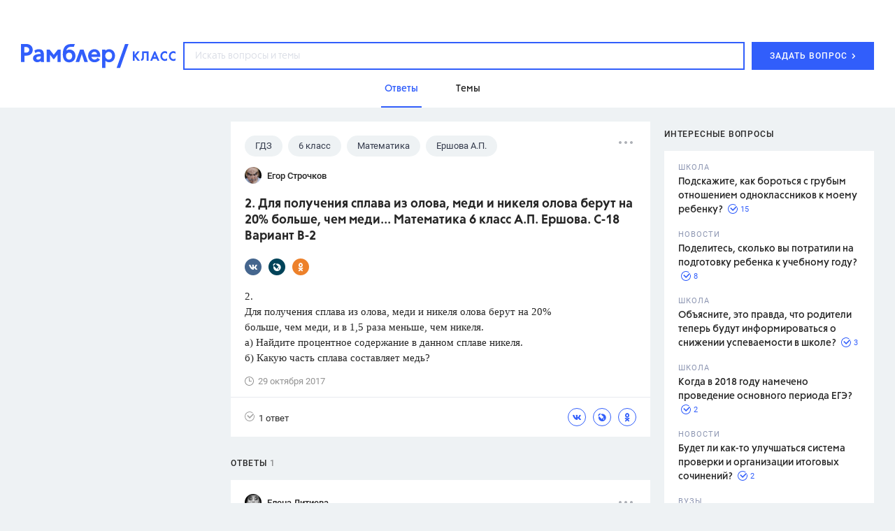

--- FILE ---
content_type: text/html; charset=utf-8
request_url: https://class.rambler.ru/temy-gdz/2-dlya-polucheniya-splava-iz-olova-medi-i-nikelya-olova-berut-na-20-bolshe-chem-medi-matematika-6-klass-a-p-ershova-s-18-variant-v-2-64671.htm
body_size: 45291
content:
<!DOCTYPE html><html lang="en"><head><script src="/assets/front/7389a00607894aa146ee.ramblertopline.js"></script><meta charset="utf-8" /><meta content="IE=edge" http-equiv="X-UA-Compatible" /><meta content="width=980" name="viewport" /><meta content="Ответы на вопрос – 2.  Для получения сплава из олова, меди и никеля олова берут на 20%   больше, чем меди... Математика 6 класс А.П. Ершова. С-18 Вариант В-2 – читайте на Рамблер/класс" name="description" /><meta content="ГДЗ, ответ, вопрос, задание, школа" name="keywords" /><meta content="Рамблер/класс" property="og:site_name" /><meta content="https://class.rambler.ru/temy-gdz/2-dlya-polucheniya-splava-iz-olova-medi-i-nikelya-olova-berut-na-20-bolshe-chem-medi-matematika-6-klass-a-p-ershova-s-18-variant-v-2-64671.htm" property="og:url" /><meta content="article" property="og:type" /><meta content="2.  Для получения сплава из олова, меди и никеля олова берут на 20%   больше, чем меди... Математика 6 класс А.П. Ершова. С-18 Вариант В-2 – Рамблер/класс" property="og:title" /><meta content="Ответы на вопрос – 2.  Для получения сплава из олова, меди и никеля олова берут на 20%   больше, чем меди... Математика 6 класс А.П. Ершова. С-18 Вариант В-2 – читайте на Рамблер/класс" property="og:description" /><meta content="https://class.rambler.ru/8f56f789/front/opengraph.png" property="og:image" /><meta content="https://class.rambler.ru/8f56f789/front/opengraph.png" property="twitter:image" /><meta content="Ответы на вопрос – 2.  Для получения сплава из олова, меди и никеля олова берут на 20%   больше, чем меди... Математика 6 класс А.П. Ершова. С-18 Вариант В-2 – читайте на Рамблер/класс" property="twitter:description" /><meta content="summary" name="twitter:card" /><meta content="2.  Для получения сплава из олова, меди и никеля олова берут на 20%   больше, чем меди... Математика 6 класс А.П. Ершова. С-18 Вариант В-2 – Рамблер/класс" property="twitter:title" /><meta content="https://class.rambler.ru/temy-gdz/2-dlya-polucheniya-splava-iz-olova-medi-i-nikelya-olova-berut-na-20-bolshe-chem-medi-matematika-6-klass-a-p-ershova-s-18-variant-v-2-64671.htm" property="twitter:url" /><link rel="apple-touch-icon" type="image/x-icon" href="/8f56f789/front/apple-icon-57x57.png" sizes="57x57" /><link rel="apple-touch-icon" type="image/x-icon" href="/8f56f789/front/apple-icon-60x60.png" sizes="60x60" /><link rel="apple-touch-icon" type="image/x-icon" href="/8f56f789/front/apple-icon-72x72.png" sizes="72x72" /><link rel="apple-touch-icon" type="image/x-icon" href="/8f56f789/front/apple-icon-76x76.png" sizes="76x76" /><link rel="apple-touch-icon" type="image/x-icon" href="/8f56f789/front/apple-icon-114x114.png" sizes="114x114" /><link rel="apple-touch-icon" type="image/x-icon" href="/8f56f789/front/apple-icon-120x120.png" sizes="120x120" /><link rel="apple-touch-icon" type="image/x-icon" href="/8f56f789/front/apple-icon-144x144.png" sizes="144x144" /><link rel="apple-touch-icon" type="image/x-icon" href="/8f56f789/front/apple-icon-152x152.png" sizes="152x152" /><link rel="apple-touch-icon" type="image/x-icon" href="/8f56f789/front/apple-icon-180x180.png" sizes="180x180" /><link rel="icon" type="image/x-icon" href="/8f56f789/front/android-icon-36x36.png" sizes="36x36" /><link rel="icon" type="image/x-icon" href="/8f56f789/front/android-icon-48x48.png" sizes="48x48" /><link rel="icon" type="image/x-icon" href="/8f56f789/front/android-icon-72x72.png" sizes="72x72" /><link rel="icon" type="image/x-icon" href="/8f56f789/front/android-icon-96x96.png" sizes="96x96" /><link rel="icon" type="image/x-icon" href="/8f56f789/front/android-icon-192x192.png" sizes="192x192" /><link rel="icon" type="image/png" href="/8f56f789/front/favicon-16x16.png" sizes="16x16" /><link rel="icon" type="image/png" href="/8f56f789/front/favicon-32x32.png" sizes="32x32" /><link rel="icon" type="image/png" href="/8f56f789/front/favicon-96x96.png" sizes="96x96" /><meta name="csrf-param" content="authenticity_token" />
<meta name="csrf-token" content="9zUm8UvfRXRJQjiFY2TKWwEAAeCLpAlaTFPC934SdZuA7hBz+1xSvp595mLcaWaq1/XAhS3tQPwi6P6+IZGJng==" /><link href="/assets/front/ceca8fc17d079f5b50e7.vendors.css" media="all" rel="stylesheet" /><link href="/assets/front/359124197b81183e3f71.application.css" media="all" rel="stylesheet" /><link href="https://class.rambler.ru/temy-gdz/2-dlya-polucheniya-splava-iz-olova-medi-i-nikelya-olova-berut-na-20-bolshe-chem-medi-matematika-6-klass-a-p-ershova-s-18-variant-v-2-64671.htm" rel="canonical" /><title>2.  Для получения сплава из олова, меди и никеля олова берут на 20%   больше, чем меди... Математика 6 класс А.П. Ершова. С-18 Вариант В-2 – Рамблер/класс</title><script async="" src="//ssp.rambler.ru/capirs_async.js"></script></head><body data-chapter="questions"><svg xmlns="http://www.w3.org/2000/svg" style="position:absolute; width: 0; height: 0"><defs><circle id="01_icon-a" cx="8.5" cy="8.5" r="8.5"> </circle><mask id="01_icon-b" x="0" y="0" width="17" height="17" fill="#fff"> <use xlink:href="#01_icon-a"></use></mask><mask id="01_icon-b" x="0" y="0" width="17" height="17" fill="#fff"> <use xlink:href="#01_icon-a"></use></mask><path d="M13.107 8.107V8.1a5.001 5.001 0 0 0-10 0v10.006h10.005a5.001 5.001 0 0 0 0-10h-.005z" id="02_icon-a"> </path><mask id="02_icon-b" x="0" y="0" width="15" height="15" fill="#fff"> <use xlink:href="#02_icon-a"></use></mask><mask id="02_icon-b" x="0" y="0" width="15" height="15" fill="#fff"> <use xlink:href="#02_icon-a"></use></mask><path d="M14 17c0-4.418-3.134-8-7-8s-7 3.582-7 8h14zM7 8a4 4 0 1 0 0-8 4 4 0 0 0 0 8z" id="03_icon-a"> </path><mask id="03_icon-b" x="0" y="0" width="14" height="17" fill="#fff"> <use xlink:href="#03_icon-a"></use></mask><mask id="03_icon-b" x="0" y="0" width="14" height="17" fill="#fff"> <use xlink:href="#03_icon-a"></use></mask><path d="M6 13h12v2H6v-2zm0-5h12v2H6V8zm0-5h12v2H6V3zM2 16a2 2 0 1 0 0-4 2 2 0 0 0 0 4zm0-5a2 2 0 1 0 0-4 2 2 0 0 0 0 4zm0-5a2 2 0 1 0 0-4 2 2 0 0 0 0 4z" id="04_icon-a"> </path><mask id="04_icon-b" x="0" y="0" width="18" height="14" fill="#fff"> <use xlink:href="#04_icon-a"></use></mask><mask id="04_icon-b" x="0" y="0" width="18" height="14" fill="#fff"> <use xlink:href="#04_icon-a"></use></mask><circle id="answers-a" cx="9" cy="9" r="9"> </circle><mask id="answers-c" x="0" y="0" width="18" height="18" fill="#fff"> <use xlink:href="#answers-a"></use></mask><mask id="answers-c" x="0" y="0" width="18" height="18" fill="#fff"> <use xlink:href="#answers-a"></use></mask><path d="M11.5 13h1V3H11v8.5H6V13h5.5z" id="answers-b"> </path><mask id="answers-d" x="0" y="0" width="6.5" height="10" fill="#fff"> <use xlink:href="#answers-b"></use></mask><mask id="answers-d" x="0" y="0" width="6.5" height="10" fill="#fff"> <use xlink:href="#answers-b"></use></mask><ellipse id="author-a" cx="10" cy="9.953" rx="10" ry="9.953"> </ellipse><mask id="author-c" x="0" y="0" width="20" height="19.907" fill="#fff"> <use xlink:href="#author-a"></use></mask><mask id="author-c" x="0" y="0" width="20" height="19.907" fill="#fff"> <use xlink:href="#author-a"></use></mask><path d="M5 14.176c0-2.332 2.239-4.223 5-4.223s5 1.891 5 4.223c0 2.333-10 2.333-10 0zm5-4.223c1.657 0 3-1.336 3-2.986a2.993 2.993 0 0 0-3-2.986c-1.657 0-3 1.337-3 2.986a2.993 2.993 0 0 0 3 2.986z" id="author-b"> </path><mask id="author-d" x="0" y="0" width="10" height="11.944" fill="#fff"> <use xlink:href="#author-b"></use></mask><mask id="author-d" x="0" y="0" width="10" height="11.944" fill="#fff"> <use xlink:href="#author-b"></use></mask><path id="error_report-a" d="M0 .098h18l-2 6.51 2 6.49H0z"> </path><mask id="error_report-b" x="0" y="0" width="18" height="13" fill="#fff"> <use xlink:href="#error_report-a"></use></mask><mask id="error_report-b" x="0" y="0" width="18" height="13" fill="#fff"> <use xlink:href="#error_report-a"></use></mask><path d="M6 11l6 6.667V25l6-2v-5.333L24 11V7H6v4z" id="filters_selected-a"> </path><mask id="filters_selected-b" x="0" y="0" width="18" height="18" fill="#fff"> <use xlink:href="#filters_selected-a"></use></mask><mask id="filters_selected-b" x="0" y="0" width="18" height="18" fill="#fff"> <use xlink:href="#filters_selected-a"></use></mask><path d="M0 4l6 6.667V18l6-2v-5.333L18 4V0H0v4z" id="filters-a"> </path><mask id="filters-b" x="0" y="0" width="18" height="18" fill="#fff"> <use xlink:href="#filters-a"></use></mask><mask id="filters-b" x="0" y="0" width="18" height="18" fill="#fff"> <use xlink:href="#filters-a"></use></mask><circle id="landing-a" cx="90.333" cy="90.336" r="90"> </circle><mask id="landing-q" x="0" y="0" width="180" height="180" fill="#fff"> <use xlink:href="#landing-a"></use></mask><mask id="landing-q" x="0" y="0" width="180" height="180" fill="#fff"> <use xlink:href="#landing-a"></use></mask><ellipse id="landing-b" cx="139.333" cy="118.334" rx="8" ry="7.998"> </ellipse><mask id="landing-r" x="0" y="0" width="16" height="15.997" fill="#fff"> <use xlink:href="#landing-b"></use></mask><mask id="landing-r" x="0" y="0" width="16" height="15.997" fill="#fff"> <use xlink:href="#landing-b"></use></mask><ellipse id="landing-c" cx="149.333" cy="101.335" rx="3" ry="2.999"> </ellipse><mask id="landing-s" x="0" y="0" width="6" height="5.999" fill="#fff"> <use xlink:href="#landing-c"></use></mask><mask id="landing-s" x="0" y="0" width="6" height="5.999" fill="#fff"> <use xlink:href="#landing-c"></use></mask><ellipse id="landing-d" cx="39.333" cy="55.335" rx="3" ry="2.999"> </ellipse><mask id="landing-t" x="0" y="0" width="6" height="5.999" fill="#fff"> <use xlink:href="#landing-d"></use></mask><mask id="landing-t" x="0" y="0" width="6" height="5.999" fill="#fff"> <use xlink:href="#landing-d"></use></mask><path id="landing-e" d="M202 162.996l-2.5-7.495-7.5-2.515 7.5-2.503L202 143l2.5 7.495 7.5 2.49-7.5 2.516z"> </path><mask id="landing-u" x="0" y="0" width="20" height="19.996" fill="#fff"> <use xlink:href="#landing-e"></use></mask><mask id="landing-u" x="0" y="0" width="20" height="19.996" fill="#fff"> <use xlink:href="#landing-e"></use></mask><path id="landing-f" d="M25 26l-3.25-9.746-9.75-3.27 9.75-3.254L25 0l3.25 9.746L38 12.984l-9.75 3.27z"> </path><mask id="landing-v" x="0" y="0" width="26" height="26" fill="#fff"> <use xlink:href="#landing-f"></use></mask><mask id="landing-v" x="0" y="0" width="26" height="26" fill="#fff"> <use xlink:href="#landing-f"></use></mask><path d="M53 131.988c5.567-.26 10-4.857 10-10.488 0-5.799-4.701-10.5-10.5-10.5-.962 0-1.894.13-2.779.372C48.246 103.199 41.097 97 32.5 97c-6.819 0-12.726 3.9-15.615 9.59A12.995 12.995 0 0 0 13 106c-7.18 0-13 5.82-13 13s5.82 13 13 13h40v-.012z" id="landing-g"> </path><mask id="landing-w" x="0" y="0" width="63" height="35" fill="#fff"> <use xlink:href="#landing-g"></use></mask><mask id="landing-w" x="0" y="0" width="63" height="35" fill="#fff"> <use xlink:href="#landing-g"></use></mask><mask id="landing-x" x="-3" y="-3" width="69" height="41"> <path fill="#fff" d="M-3 94h69v41H-3z"></path><use xlink:href="#landing-g"></use></mask><mask id="landing-x" x="-3" y="-3" width="69" height="41"> <path fill="#fff" d="M-3 94h69v41H-3z"></path><use xlink:href="#landing-g"></use></mask><path d="M214 97c6.627 0 12-5.373 12-12s-5.373-12-12-12c-1.149 0-2.26.161-3.312.463C209.018 64.104 200.838 57 191 57c-7.661 0-14.316 4.308-17.675 10.633A15 15 0 0 0 169 67c-8.284 0-15 6.716-15 15 0 8.284 6.716 15 15 15h45z" id="landing-h"> </path><mask id="landing-y" x="0" y="0" width="72" height="40" fill="#fff"> <use xlink:href="#landing-h"></use></mask><mask id="landing-y" x="0" y="0" width="72" height="40" fill="#fff"> <use xlink:href="#landing-h"></use></mask><mask id="landing-z" x="-3" y="-3" width="78" height="46"> <path fill="#fff" d="M151 54h78v46h-78z"></path><use xlink:href="#landing-h"></use></mask><mask id="landing-z" x="-3" y="-3" width="78" height="46"> <path fill="#fff" d="M151 54h78v46h-78z"></path><use xlink:href="#landing-h"></use></mask><path id="landing-i" d="M13 0h16v10H13z"> </path><mask id="landing-A" x="0" y="0" width="16" height="10" fill="#fff"> <use xlink:href="#landing-i"></use></mask><mask id="landing-A" x="0" y="0" width="16" height="10" fill="#fff"> <use xlink:href="#landing-i"></use></mask><path id="landing-j" d="M0 3h9v7H0z"> </path><mask id="landing-B" x="0" y="0" width="9" height="7" fill="#fff"> <use xlink:href="#landing-j"></use></mask><mask id="landing-B" x="0" y="0" width="9" height="7" fill="#fff"> <use xlink:href="#landing-j"></use></mask><path id="landing-k" d="M0 0h16v10H0z"> </path><mask id="landing-C" x="0" y="0" width="16" height="10" fill="#fff"> <use xlink:href="#landing-k"></use></mask><mask id="landing-C" x="0" y="0" width="16" height="10" fill="#fff"> <use xlink:href="#landing-k"></use></mask><path id="landing-l" d="M20 3h9v7h-9z"> </path><mask id="landing-D" x="0" y="0" width="9" height="7" fill="#fff"> <use xlink:href="#landing-l"></use></mask><mask id="landing-D" x="0" y="0" width="9" height="7" fill="#fff"> <use xlink:href="#landing-l"></use></mask><path d="M73 7V0H7v43c0 5-7 3.944-7 4v13h21c4.669 0 9.115-5.175 9.115-5.175S34.183 60 39 60h40V47c.308-.056-6 1-6-4V24.55L86 7H73z" id="landing-m"> </path><mask id="landing-E" x="0" y="0" width="86" height="60" fill="#fff"> <use xlink:href="#landing-m"></use></mask><mask id="landing-E" x="0" y="0" width="86" height="60" fill="#fff"> <use xlink:href="#landing-m"></use></mask><mask id="landing-F" x="-2" y="-2" width="90" height="64"> <path fill="#fff" d="M-2-2h90v64H-2z"></path><use xlink:href="#landing-m"></use></mask><mask id="landing-F" x="-2" y="-2" width="90" height="64"> <path fill="#fff" d="M-2-2h90v64H-2z"></path><use xlink:href="#landing-m"></use></mask><path d="M47 38h6v10h-6V38zm0-35h6v27h-6V3zM27 30h6v23h-6V30zm0-27h6v19h-6V3z" id="landing-n"> </path><mask id="landing-G" x="0" y="0" width="26" height="50" fill="#fff"> <use xlink:href="#landing-n"></use></mask><mask id="landing-G" x="0" y="0" width="26" height="50" fill="#fff"> <use xlink:href="#landing-n"></use></mask><path d="M62 48.997V0S46.5 12 31 12 0 0 0 0v52.005C0 69.124 13.88 83 31 83c17.125 0 31-13.877 31-30.995v-3.008z" id="landing-o"> </path><mask id="landing-H" x="0" y="0" width="62" height="83" fill="#fff"> <use xlink:href="#landing-o"></use></mask><mask id="landing-H" x="0" y="0" width="62" height="83" fill="#fff"> <use xlink:href="#landing-o"></use></mask><path d="M31.592 30.209l-7.467 8.041-7.3-7.861c-1.653.555-3.33.861-4.887.861-6.524 0-11.813-5.373-11.813-12s5.289-12 11.813-12c3.3 0 7.148 1.375 10.144 3.591C24.512 4.687 31.096.25 36.312.25c6.525 0 11.813 6.94 11.813 15.5 0 8.56-5.288 15.5-11.812 15.5-1.504 0-3.122-.369-4.72-1.041z" id="landing-p"> </path><mask id="landing-I" x="-4" y="-4" width="56" height="46"> <path fill="#fff" d="M-3.875-3.75h56v46h-56z"></path><use xlink:href="#landing-p"></use></mask><mask id="landing-I" x="-4" y="-4" width="56" height="46"> <path fill="#fff" d="M-3.875-3.75h56v46h-56z"></path><use xlink:href="#landing-p"></use></mask><rect id="math-hover-a" width="30" height="30" rx="4"> </rect><mask id="math-hover-g" x="0" y="0" width="30" height="30" fill="#fff"> <use xlink:href="#math-hover-a"></use></mask><mask id="math-hover-g" x="0" y="0" width="30" height="30" fill="#fff"> <use xlink:href="#math-hover-a"></use></mask><path d="M14 14H0v2h14v14h2V16h14v-2H16V0h-2v14z" id="math-hover-b"> </path><mask id="math-hover-h" x="0" y="0" width="30" height="30" fill="#fff"> <use xlink:href="#math-hover-b"></use></mask><mask id="math-hover-h" x="0" y="0" width="30" height="30" fill="#fff"> <use xlink:href="#math-hover-b"></use></mask><path d="M18 21h8v2h-8v-2zm5 3v2h-2v-2h2zm0-6v2h-2v-2h2z" id="math-hover-c"> </path><mask id="math-hover-i" x="0" y="0" width="8" height="8" fill="#fff"> <use xlink:href="#math-hover-c"></use></mask><mask id="math-hover-i" x="0" y="0" width="8" height="8" fill="#fff"> <use xlink:href="#math-hover-c"></use></mask><path d="M7 21H4v2h3v3h2v-3h3v-2H9v-3H7v3z" id="math-hover-d"> </path><mask id="math-hover-j" x="0" y="0" width="8" height="8" fill="#fff"> <use xlink:href="#math-hover-d"></use></mask><mask id="math-hover-j" x="0" y="0" width="8" height="8" fill="#fff"> <use xlink:href="#math-hover-d"></use></mask><path id="math-hover-e" d="M18 7h8v2h-8z"> </path><mask id="math-hover-k" x="0" y="0" width="8" height="2" fill="#fff"> <use xlink:href="#math-hover-e"></use></mask><mask id="math-hover-k" x="0" y="0" width="8" height="2" fill="#fff"> <use xlink:href="#math-hover-e"></use></mask><path d="M7 7H4v2h3v3h2V9h3V7H9V4H7v3z" id="math-hover-f"> </path><mask id="math-hover-l" x="0" y="0" width="8" height="8" fill="#fff"> <use xlink:href="#math-hover-f"></use></mask><mask id="math-hover-l" x="0" y="0" width="8" height="8" fill="#fff"> <use xlink:href="#math-hover-f"></use></mask><path id="mobile-answers-b" d="M14.445 1.833a9 9 0 1 0 3.33 5.156l-5.386 5.385-4.243-4.242 6.299-6.299z"> </path><path id="mobile-answers-a" d="M9 18A9 9 0 1 1 9 0a9 9 0 0 1 0 18z"> </path><mask id="mobile-answers-d" width="18" height="18" x="0" y="0" fill="#fff"> <use xlink:href="#mobile-answers-a"></use></mask><mask id="mobile-answers-d" width="18" height="18" x="0" y="0" fill="#fff"> <use xlink:href="#mobile-answers-a"></use></mask><path id="mobile-img-a" d="M0 30h320v100H0z"> </path><path id="mobile-img-c" d="M0 0h300v50H0z"> </path><filter x="-.2%" y="-3%" width="100.3%" height="104%" filterUnits="objectBoundingBox" id="mobile-img-b"> <feOffset dy="-1" in="SourceAlpha" result="shadowOffsetOuter1"></feOffset><feColorMatrix values="0 0 0 0 0.909803922 0 0 0 0 0.917647059 0 0 0 0 0.941176471 0 0 0 1 0" in="shadowOffsetOuter1"></feColorMatrix></filter><filter x="-.2%" y="-3%" width="100.3%" height="104%" filterUnits="objectBoundingBox" id="mobile-img-b"> <feOffset dy="-1" in="SourceAlpha" result="shadowOffsetOuter1"></feOffset><feColorMatrix values="0 0 0 0 0.909803922 0 0 0 0 0.917647059 0 0 0 0 0.941176471 0 0 0 1 0" in="shadowOffsetOuter1"></feColorMatrix></filter><path id="mobile-logo-a" d="M0 0h144v24H0z"> </path><rect id="mobile-seo-a" x="25.667" y="80.208" width="98.389" height="2.139" rx="1.069"> </rect><mask id="mobile-seo-o" x="0" y="0" width="98.389" height="2.139" fill="#fff"> <use xlink:href="#mobile-seo-a"></use></mask><mask id="mobile-seo-o" x="0" y="0" width="98.389" height="2.139" fill="#fff"> <use xlink:href="#mobile-seo-a"></use></mask><rect id="mobile-seo-b" x="17.111" y="75.931" width="113.361" height="2.139" rx="1.069"> </rect><mask id="mobile-seo-p" x="0" y="0" width="113.361" height="2.139" fill="#fff"> <use xlink:href="#mobile-seo-b"></use></mask><mask id="mobile-seo-p" x="0" y="0" width="113.361" height="2.139" fill="#fff"> <use xlink:href="#mobile-seo-b"></use></mask><rect id="mobile-seo-c" x="10.694" y="71.653" width="128.333" height="2.139" rx="1.069"> </rect><mask id="mobile-seo-q" x="0" y="0" width="128.333" height="2.139" fill="#fff"> <use xlink:href="#mobile-seo-c"></use></mask><mask id="mobile-seo-q" x="0" y="0" width="128.333" height="2.139" fill="#fff"> <use xlink:href="#mobile-seo-c"></use></mask><path d="M56.661 8.58c-7.506.326-14.14 4.017-18.43 9.603a16.91 16.91 0 0 0-.266-.002c-7.49 0-13.819 4.967-15.874 11.786a10.855 10.855 0 0 0-.702-.023c-5.546 0-10.105 4.221-10.642 9.625h-9.67A1.077 1.077 0 0 0 0 40.64c0 .595.482 1.07 1.077 1.07h9.67c.537 5.404 5.096 9.624 10.642 9.624a10.66 10.66 0 0 0 7.274-2.854 16.5 16.5 0 0 0 9.302 2.854c1.002 0 1.984-.089 2.937-.259A24.512 24.512 0 0 0 57.75 57.75c6.13 0 11.735-2.242 16.042-5.95a24.501 24.501 0 0 0 16.041 5.95c2.3 0 4.525-.315 6.636-.905a21.293 21.293 0 0 0 12.614 4.113c7.502 0 14.102-3.862 17.92-9.707.436.054.88.082 1.33.082 5.546 0 10.105-4.22 10.642-9.625h9.67c.593 0 1.077-.478 1.077-1.07a1.07 1.07 0 0 0-1.077-1.069h-9.67c-.537-5.404-5.096-9.625-10.642-9.625l-.143.001c-3.485-6.904-10.6-11.662-18.838-11.763-4.29-5.585-10.924-9.276-18.43-9.603C87.021 3.371 80.8 0 73.792 0c-7.009 0-13.23 3.37-17.13 8.58z" id="mobile-seo-d"> </path><mask id="mobile-seo-r" x="0" y="0" width="149.722" height="60.958" fill="#fff"> <use xlink:href="#mobile-seo-d"></use></mask><mask id="mobile-seo-r" x="0" y="0" width="149.722" height="60.958" fill="#fff"> <use xlink:href="#mobile-seo-d"></use></mask><path d="M124.056 31.014c0-.59.474-1.07 1.068-1.07h2.14c.591 0 1.07.475 1.07 1.07 0 .59-.475 1.07-1.07 1.07h-2.14c-.59 0-1.068-.475-1.068-1.07zm-101.513.048c0-.591.48-1.07 1.07-1.07h2.149c.586 0 1.061.475 1.061 1.07 0 .59-.474 1.07-1.069 1.07h-2.142c-.59 0-1.069-.475-1.069-1.07zM38.5 19.25c0-.59.474-1.07 1.068-1.07h2.141c.59 0 1.069.475 1.069 1.07 0 .59-.474 1.07-1.069 1.07h-2.14c-.59 0-1.069-.475-1.069-1.07zm67.375 0c0-.59.474-1.07 1.068-1.07h2.141c.59 0 1.069.475 1.069 1.07 0 .59-.474 1.07-1.069 1.07h-2.14c-.59 0-1.069-.475-1.069-1.07zm-19.25-9.625c0-.59.474-1.07 1.068-1.07h2.141c.59 0 1.069.475 1.069 1.07 0 .59-.474 1.07-1.069 1.07h-2.14c-.59 0-1.069-.475-1.069-1.07zm-29.944 0c0-.59.474-1.07 1.068-1.07h2.14c.591 0 1.07.475 1.07 1.07 0 .59-.475 1.07-1.07 1.07h-2.14c-.59 0-1.068-.475-1.068-1.07z" id="mobile-seo-e"> </path><mask id="mobile-seo-s" x="0" y="0" width="105.79" height="23.576" fill="#fff"> <use xlink:href="#mobile-seo-e"></use></mask><mask id="mobile-seo-s" x="0" y="0" width="105.79" height="23.576" fill="#fff"> <use xlink:href="#mobile-seo-e"></use></mask><path d="M64.167 6.417c0-1.19-.95-2.14-2.265-2.265a1.887 1.887 0 0 1-1.887-1.887C59.889.965 58.93 0 57.75 0c-1.19 0-2.139.949-2.265 2.265a1.887 1.887 0 0 1-1.887 1.887c-1.3.126-2.265 1.083-2.265 2.265 0 1.035.72 1.889 1.774 2.175.157.043.32.073.491.09 1.042 0 1.887.844 1.887 1.887.126 1.3 1.084 2.264 2.265 2.264 1.19 0 2.139-.948 2.265-2.264 0-1.043.845-1.888 1.887-1.888 1.3-.125 2.265-1.083 2.265-2.264z" id="mobile-seo-f"> </path><mask id="mobile-seo-t" x="0" y="0" width="12.833" height="12.833" fill="#fff"> <use xlink:href="#mobile-seo-f"></use></mask><mask id="mobile-seo-t" x="0" y="0" width="12.833" height="12.833" fill="#fff"> <use xlink:href="#mobile-seo-f"></use></mask><path d="M0 10.001C0 4.478 4.48 0 10.003 0h75.553v106.944H10.003c-5.525 0-10.003-4.476-10.003-10V10z" id="mobile-seo-g"> </path><mask id="mobile-seo-u" x="0" y="0" width="85.556" height="106.944" fill="#fff"> <use xlink:href="#mobile-seo-g"></use></mask><mask id="mobile-seo-u" x="0" y="0" width="85.556" height="106.944" fill="#fff"> <use xlink:href="#mobile-seo-g"></use></mask><path id="mobile-seo-h" d="M85.556 0v106.944H10.694V0z"> </path><mask id="mobile-seo-v" x="0" y="0" width="74.861" height="106.944" fill="#fff"> <use xlink:href="#mobile-seo-h"></use></mask><mask id="mobile-seo-v" x="0" y="0" width="74.861" height="106.944" fill="#fff"> <use xlink:href="#mobile-seo-h"></use></mask><path d="M0 95.561c0-5.526 4.48-10.005 10.003-10.005h75.553v21.388H10.003C4.478 106.944 0 102.461 0 96.94v-1.38z" id="mobile-seo-i"> </path><mask id="mobile-seo-w" x="0" y="0" width="85.556" height="21.389" fill="#fff"> <use xlink:href="#mobile-seo-i"></use></mask><mask id="mobile-seo-w" x="0" y="0" width="85.556" height="21.389" fill="#fff"> <use xlink:href="#mobile-seo-i"></use></mask><path d="M5.347 96.25a6.419 6.419 0 0 1 6.412-6.417h73.797v12.834H11.759c-3.541 0-6.412-2.88-6.412-6.417z" id="mobile-seo-j"> </path><filter x="-50%" y="-50%" width="200%" height="200%" filterUnits="objectBoundingBox" id="mobile-seo-x"> <feOffset dy="6" in="SourceAlpha" result="shadowOffsetInner1"></feOffset><feComposite in="shadowOffsetInner1" in2="SourceAlpha" operator="arithmetic" k2="-1" k3="1" result="shadowInnerInner1"></feComposite><feColorMatrix values="0 0 0 0 0.882 0 0 0 0 0.903233333 0 0 0 0 0.98 0 0 0 1 0" in="shadowInnerInner1"></feColorMatrix></filter><filter x="-50%" y="-50%" width="200%" height="200%" filterUnits="objectBoundingBox" id="mobile-seo-x"> <feOffset dy="6" in="SourceAlpha" result="shadowOffsetInner1"></feOffset><feComposite in="shadowOffsetInner1" in2="SourceAlpha" operator="arithmetic" k2="-1" k3="1" result="shadowInnerInner1"></feComposite><feColorMatrix values="0 0 0 0 0.882 0 0 0 0 0.903233333 0 0 0 0 0.98 0 0 0 1 0" in="shadowInnerInner1"></feColorMatrix></filter><mask id="mobile-seo-y" x="0" y="0" width="80.208" height="12.833" fill="#fff"> <use xlink:href="#mobile-seo-j"></use></mask><mask id="mobile-seo-y" x="0" y="0" width="80.208" height="12.833" fill="#fff"> <use xlink:href="#mobile-seo-j"></use></mask><path d="M10.694 96.25c0-.59.478-1.07 1.073-1.07h73.789v2.14H11.767a1.068 1.068 0 0 1-1.073-1.07z" id="mobile-seo-k"> </path><mask id="mobile-seo-z" x="0" y="0" width="74.861" height="2.139" fill="#fff"> <use xlink:href="#mobile-seo-k"></use></mask><mask id="mobile-seo-z" x="0" y="0" width="74.861" height="2.139" fill="#fff"> <use xlink:href="#mobile-seo-k"></use></mask><path id="mobile-seo-l" d="M17.111 95.18h19.25v21.39l-9.625-5.348-9.625 5.347z"> </path><filter x="-50%" y="-50%" width="200%" height="200%" filterUnits="objectBoundingBox" id="mobile-seo-A"> <feOffset dy="5" in="SourceAlpha" result="shadowOffsetInner1"></feOffset><feComposite in="shadowOffsetInner1" in2="SourceAlpha" operator="arithmetic" k2="-1" k3="1" result="shadowInnerInner1"></feComposite><feColorMatrix values="0 0 0 0 0.733333333 0 0 0 0 0.788235294 0 0 0 0 0.980392157 0 0 0 1 0" in="shadowInnerInner1"></feColorMatrix></filter><filter x="-50%" y="-50%" width="200%" height="200%" filterUnits="objectBoundingBox" id="mobile-seo-A"> <feOffset dy="5" in="SourceAlpha" result="shadowOffsetInner1"></feOffset><feComposite in="shadowOffsetInner1" in2="SourceAlpha" operator="arithmetic" k2="-1" k3="1" result="shadowInnerInner1"></feComposite><feColorMatrix values="0 0 0 0 0.733333333 0 0 0 0 0.788235294 0 0 0 0 0.980392157 0 0 0 1 0" in="shadowInnerInner1"></feColorMatrix></filter><mask id="mobile-seo-B" x="0" y="0" width="19.25" height="21.389" fill="#fff"> <use xlink:href="#mobile-seo-l"></use></mask><mask id="mobile-seo-B" x="0" y="0" width="19.25" height="21.389" fill="#fff"> <use xlink:href="#mobile-seo-l"></use></mask><path d="M76.484 54.635H87.18v49.054c0 2.949-2.4 5.34-5.347 5.34a5.343 5.343 0 0 1-5.348-5.34V54.635z" id="mobile-seo-m"> </path><filter x="-50%" y="-50%" width="200%" height="200%" filterUnits="objectBoundingBox" id="mobile-seo-C"> <feOffset dx="-4" in="SourceAlpha" result="shadowOffsetInner1"></feOffset><feComposite in="shadowOffsetInner1" in2="SourceAlpha" operator="arithmetic" k2="-1" k3="1" result="shadowInnerInner1"></feComposite><feColorMatrix values="0 0 0 0 0.882352941 0 0 0 0 0.901960784 0 0 0 0 0.980392157 0 0 0 1 0" in="shadowInnerInner1"></feColorMatrix></filter><filter x="-50%" y="-50%" width="200%" height="200%" filterUnits="objectBoundingBox" id="mobile-seo-C"> <feOffset dx="-4" in="SourceAlpha" result="shadowOffsetInner1"></feOffset><feComposite in="shadowOffsetInner1" in2="SourceAlpha" operator="arithmetic" k2="-1" k3="1" result="shadowInnerInner1"></feComposite><feColorMatrix values="0 0 0 0 0.882352941 0 0 0 0 0.901960784 0 0 0 0 0.980392157 0 0 0 1 0" in="shadowInnerInner1"></feColorMatrix></filter><mask id="mobile-seo-D" x="0" y="0" width="10.694" height="54.393" fill="#fff"> <use xlink:href="#mobile-seo-m"></use></mask><mask id="mobile-seo-D" x="0" y="0" width="10.694" height="54.393" fill="#fff"> <use xlink:href="#mobile-seo-m"></use></mask><path id="mobile-seo-n" d="M55.687 51.409h6.417v14.972h-6.417z"> </path><mask id="mobile-seo-E" x="0" y="0" width="6.417" height="14.972" fill="#fff"> <use xlink:href="#mobile-seo-n"></use></mask><mask id="mobile-seo-E" x="0" y="0" width="6.417" height="14.972" fill="#fff"> <use xlink:href="#mobile-seo-n"></use></mask><path d="M32.083 64.167C14.364 64.167 0 49.802 0 32.083S14.364 0 32.083 0c17.72 0 32.084 14.364 32.084 32.083 0 17.72-14.365 32.084-32.084 32.084zm0-5.348c14.766 0 26.736-11.97 26.736-26.736S46.85 5.347 32.083 5.347 5.347 17.317 5.347 32.083 17.317 58.82 32.083 58.82z" id="mobile-seo-F"> </path><filter x="-50%" y="-50%" width="200%" height="200%" filterUnits="objectBoundingBox" id="mobile-seo-G"> <feOffset dx="-2" dy="2" in="SourceAlpha" result="shadowOffsetInner1"></feOffset><feComposite in="shadowOffsetInner1" in2="SourceAlpha" operator="arithmetic" k2="-1" k3="1" result="shadowInnerInner1"></feComposite><feColorMatrix values="0 0 0 0 0.882352941 0 0 0 0 0.901960784 0 0 0 0 0.980392157 0 0 0 1 0" in="shadowInnerInner1"></feColorMatrix></filter><filter x="-50%" y="-50%" width="200%" height="200%" filterUnits="objectBoundingBox" id="mobile-seo-G"> <feOffset dx="-2" dy="2" in="SourceAlpha" result="shadowOffsetInner1"></feOffset><feComposite in="shadowOffsetInner1" in2="SourceAlpha" operator="arithmetic" k2="-1" k3="1" result="shadowInnerInner1"></feComposite><feColorMatrix values="0 0 0 0 0.882352941 0 0 0 0 0.901960784 0 0 0 0 0.980392157 0 0 0 1 0" in="shadowInnerInner1"></feColorMatrix></filter><path d="M16 12h-2.646A2.36 2.36 0 0 0 11 14.354v8.292A2.36 2.36 0 0 0 13.354 25h8.292A2.36 2.36 0 0 0 24 22.646v-8.292A2.36 2.36 0 0 0 21.646 12H19v1h2.646A1.36 1.36 0 0 1 23 14.354v8.292A1.36 1.36 0 0 1 21.646 24h-8.292A1.36 1.36 0 0 1 12 22.646v-8.292A1.36 1.36 0 0 1 13.354 13H16v-1z" id="mobile-share-a"> </path><mask id="mobile-share-b" x="0" y="0" width="13" height="13" fill="#fff"> <use xlink:href="#mobile-share-a"></use></mask><mask id="mobile-share-b" x="0" y="0" width="13" height="13" fill="#fff"> <use xlink:href="#mobile-share-a"></use></mask><path id="mobile-theme-a" d="M0 3.993A3.996 3.996 0 0 1 3.995 0H18l5 7-5 7H3.995A3.994 3.994 0 0 1 0 10.007V3.993z"> </path><mask id="mobile-theme-c" width="23" height="14" x="0" y="0" fill="#fff"> <use xlink:href="#mobile-theme-a"></use></mask><mask id="mobile-theme-c" width="23" height="14" x="0" y="0" fill="#fff"> <use xlink:href="#mobile-theme-a"></use></mask><rect id="mobile-theme-b" width="6" height="6" x="11" y="4" rx="3"> </rect><mask id="mobile-theme-d" width="6" height="6" x="0" y="0" fill="#fff"> <use xlink:href="#mobile-theme-b"></use></mask><mask id="mobile-theme-d" width="6" height="6" x="0" y="0" fill="#fff"> <use xlink:href="#mobile-theme-b"></use></mask><path id="ques-answer-theme-a" d="M0 30h320v50H0z"> </path><rect id="reference-a" x="25.667" y="80.208" width="98.389" height="2.139" rx="1.069"> </rect><mask id="reference-o" x="0" y="0" width="98.389" height="2.139" fill="#fff"> <use xlink:href="#reference-a"></use></mask><mask id="reference-o" x="0" y="0" width="98.389" height="2.139" fill="#fff"> <use xlink:href="#reference-a"></use></mask><rect id="reference-b" x="17.111" y="75.931" width="113.361" height="2.139" rx="1.069"> </rect><mask id="reference-p" x="0" y="0" width="113.361" height="2.139" fill="#fff"> <use xlink:href="#reference-b"></use></mask><mask id="reference-p" x="0" y="0" width="113.361" height="2.139" fill="#fff"> <use xlink:href="#reference-b"></use></mask><rect id="reference-c" x="10.694" y="71.653" width="128.333" height="2.139" rx="1.069"> </rect><mask id="reference-q" x="0" y="0" width="128.333" height="2.139" fill="#fff"> <use xlink:href="#reference-c"></use></mask><mask id="reference-q" x="0" y="0" width="128.333" height="2.139" fill="#fff"> <use xlink:href="#reference-c"></use></mask><path d="M56.661 8.58c-7.506.326-14.14 4.017-18.43 9.603a16.91 16.91 0 0 0-.266-.002c-7.49 0-13.819 4.967-15.874 11.786a10.855 10.855 0 0 0-.702-.023c-5.546 0-10.105 4.221-10.642 9.625h-9.67A1.077 1.077 0 0 0 0 40.64c0 .595.482 1.07 1.077 1.07h9.67c.537 5.404 5.096 9.624 10.642 9.624a10.66 10.66 0 0 0 7.274-2.854 16.5 16.5 0 0 0 9.302 2.854c1.002 0 1.984-.089 2.937-.259A24.512 24.512 0 0 0 57.75 57.75c6.13 0 11.735-2.242 16.042-5.95a24.501 24.501 0 0 0 16.041 5.95c2.3 0 4.525-.315 6.636-.905a21.293 21.293 0 0 0 12.614 4.113c7.502 0 14.102-3.862 17.92-9.707.436.054.88.082 1.33.082 5.546 0 10.105-4.22 10.642-9.625h9.67c.593 0 1.077-.478 1.077-1.07a1.07 1.07 0 0 0-1.077-1.069h-9.67c-.537-5.404-5.096-9.625-10.642-9.625l-.143.001c-3.485-6.904-10.6-11.662-18.838-11.763-4.29-5.585-10.924-9.276-18.43-9.603C87.021 3.371 80.8 0 73.792 0c-7.009 0-13.23 3.37-17.13 8.58z" id="reference-d"> </path><mask id="reference-r" x="0" y="0" width="149.722" height="60.958" fill="#fff"> <use xlink:href="#reference-d"></use></mask><mask id="reference-r" x="0" y="0" width="149.722" height="60.958" fill="#fff"> <use xlink:href="#reference-d"></use></mask><path d="M124.056 31.014c0-.59.474-1.07 1.068-1.07h2.14c.591 0 1.07.475 1.07 1.07 0 .59-.475 1.07-1.07 1.07h-2.14c-.59 0-1.068-.475-1.068-1.07zm-101.513.182c0-.59.48-1.07 1.07-1.07h2.147c.586 0 1.061.475 1.061 1.07 0 .59-.474 1.07-1.068 1.07h-2.141c-.59 0-1.069-.475-1.069-1.07zM38.5 19.25c0-.59.474-1.07 1.068-1.07h2.141c.59 0 1.069.475 1.069 1.07 0 .59-.474 1.07-1.069 1.07h-2.14c-.59 0-1.069-.475-1.069-1.07zm67.375 0c0-.59.474-1.07 1.068-1.07h2.141c.59 0 1.069.475 1.069 1.07 0 .59-.474 1.07-1.069 1.07h-2.14c-.59 0-1.069-.475-1.069-1.07zm-19.25-9.625c0-.59.474-1.07 1.068-1.07h2.141c.59 0 1.069.475 1.069 1.07 0 .59-.474 1.07-1.069 1.07h-2.14c-.59 0-1.069-.475-1.069-1.07zm-29.944 0c0-.59.474-1.07 1.068-1.07h2.14c.591 0 1.07.475 1.07 1.07 0 .59-.475 1.07-1.07 1.07h-2.14c-.59 0-1.068-.475-1.068-1.07z" id="reference-e"> </path><mask id="reference-s" x="0" y="0" width="105.79" height="23.71" fill="#fff"> <use xlink:href="#reference-e"></use></mask><mask id="reference-s" x="0" y="0" width="105.79" height="23.71" fill="#fff"> <use xlink:href="#reference-e"></use></mask><path d="M64.167 6.417c0-1.19-.95-2.14-2.265-2.265a1.887 1.887 0 0 1-1.887-1.887C59.889.965 58.93 0 57.75 0c-1.19 0-2.139.949-2.265 2.265a1.887 1.887 0 0 1-1.887 1.887c-1.3.126-2.265 1.083-2.265 2.265 0 1.035.72 1.889 1.774 2.175.157.043.32.073.491.09 1.042 0 1.887.844 1.887 1.887.126 1.3 1.084 2.264 2.265 2.264 1.19 0 2.139-.948 2.265-2.264 0-1.043.845-1.888 1.887-1.888 1.3-.125 2.265-1.083 2.265-2.264z" id="reference-f"> </path><mask id="reference-t" x="0" y="0" width="12.833" height="12.833" fill="#fff"> <use xlink:href="#reference-f"></use></mask><mask id="reference-t" x="0" y="0" width="12.833" height="12.833" fill="#fff"> <use xlink:href="#reference-f"></use></mask><path d="M0 10.001C0 4.478 4.48 0 10.003 0h75.553v106.944H10.003c-5.525 0-10.003-4.476-10.003-10V10z" id="reference-g"> </path><mask id="reference-u" x="0" y="0" width="85.556" height="106.944" fill="#fff"> <use xlink:href="#reference-g"></use></mask><mask id="reference-u" x="0" y="0" width="85.556" height="106.944" fill="#fff"> <use xlink:href="#reference-g"></use></mask><path id="reference-h" d="M85.556 0v106.944H10.694V0z"> </path><mask id="reference-v" x="0" y="0" width="74.861" height="106.944" fill="#fff"> <use xlink:href="#reference-h"></use></mask><mask id="reference-v" x="0" y="0" width="74.861" height="106.944" fill="#fff"> <use xlink:href="#reference-h"></use></mask><path d="M0 95.561c0-5.526 4.48-10.005 10.003-10.005h75.553v21.388H10.003C4.478 106.944 0 102.461 0 96.94v-1.38z" id="reference-i"> </path><mask id="reference-w" x="0" y="0" width="85.556" height="21.389" fill="#fff"> <use xlink:href="#reference-i"></use></mask><mask id="reference-w" x="0" y="0" width="85.556" height="21.389" fill="#fff"> <use xlink:href="#reference-i"></use></mask><path d="M5.347 96.25a6.419 6.419 0 0 1 6.412-6.417h73.797v12.834H11.759c-3.541 0-6.412-2.88-6.412-6.417z" id="reference-j"> </path><filter x="-50%" y="-50%" width="200%" height="200%" filterUnits="objectBoundingBox" id="reference-x"> <feOffset dy="6" in="SourceAlpha" result="shadowOffsetInner1"></feOffset><feComposite in="shadowOffsetInner1" in2="SourceAlpha" operator="arithmetic" k2="-1" k3="1" result="shadowInnerInner1"></feComposite><feColorMatrix values="0 0 0 0 0.882 0 0 0 0 0.903233333 0 0 0 0 0.98 0 0 0 1 0" in="shadowInnerInner1"></feColorMatrix></filter><filter x="-50%" y="-50%" width="200%" height="200%" filterUnits="objectBoundingBox" id="reference-x"> <feOffset dy="6" in="SourceAlpha" result="shadowOffsetInner1"></feOffset><feComposite in="shadowOffsetInner1" in2="SourceAlpha" operator="arithmetic" k2="-1" k3="1" result="shadowInnerInner1"></feComposite><feColorMatrix values="0 0 0 0 0.882 0 0 0 0 0.903233333 0 0 0 0 0.98 0 0 0 1 0" in="shadowInnerInner1"></feColorMatrix></filter><mask id="reference-y" x="0" y="0" width="80.208" height="12.833" fill="#fff"> <use xlink:href="#reference-j"></use></mask><mask id="reference-y" x="0" y="0" width="80.208" height="12.833" fill="#fff"> <use xlink:href="#reference-j"></use></mask><path d="M10.694 96.25c0-.59.478-1.07 1.073-1.07h73.789v2.14H11.767a1.068 1.068 0 0 1-1.073-1.07z" id="reference-k"> </path><mask id="reference-z" x="0" y="0" width="74.861" height="2.139" fill="#fff"> <use xlink:href="#reference-k"></use></mask><mask id="reference-z" x="0" y="0" width="74.861" height="2.139" fill="#fff"> <use xlink:href="#reference-k"></use></mask><path id="reference-l" d="M17.111 95.18h19.25v21.39l-9.625-5.348-9.625 5.347z"> </path><filter x="-50%" y="-50%" width="200%" height="200%" filterUnits="objectBoundingBox" id="reference-A"> <feOffset dy="5" in="SourceAlpha" result="shadowOffsetInner1"></feOffset><feComposite in="shadowOffsetInner1" in2="SourceAlpha" operator="arithmetic" k2="-1" k3="1" result="shadowInnerInner1"></feComposite><feColorMatrix values="0 0 0 0 0.733333333 0 0 0 0 0.788235294 0 0 0 0 0.980392157 0 0 0 1 0" in="shadowInnerInner1"></feColorMatrix></filter><filter x="-50%" y="-50%" width="200%" height="200%" filterUnits="objectBoundingBox" id="reference-A"> <feOffset dy="5" in="SourceAlpha" result="shadowOffsetInner1"></feOffset><feComposite in="shadowOffsetInner1" in2="SourceAlpha" operator="arithmetic" k2="-1" k3="1" result="shadowInnerInner1"></feComposite><feColorMatrix values="0 0 0 0 0.733333333 0 0 0 0 0.788235294 0 0 0 0 0.980392157 0 0 0 1 0" in="shadowInnerInner1"></feColorMatrix></filter><mask id="reference-B" x="0" y="0" width="19.25" height="21.389" fill="#fff"> <use xlink:href="#reference-l"></use></mask><mask id="reference-B" x="0" y="0" width="19.25" height="21.389" fill="#fff"> <use xlink:href="#reference-l"></use></mask><path d="M76.484 54.635H87.18v49.054c0 2.949-2.4 5.34-5.347 5.34a5.343 5.343 0 0 1-5.348-5.34V54.635z" id="reference-m"> </path><filter x="-50%" y="-50%" width="200%" height="200%" filterUnits="objectBoundingBox" id="reference-C"> <feOffset dx="-4" in="SourceAlpha" result="shadowOffsetInner1"></feOffset><feComposite in="shadowOffsetInner1" in2="SourceAlpha" operator="arithmetic" k2="-1" k3="1" result="shadowInnerInner1"></feComposite><feColorMatrix values="0 0 0 0 0.882352941 0 0 0 0 0.901960784 0 0 0 0 0.980392157 0 0 0 1 0" in="shadowInnerInner1"></feColorMatrix></filter><filter x="-50%" y="-50%" width="200%" height="200%" filterUnits="objectBoundingBox" id="reference-C"> <feOffset dx="-4" in="SourceAlpha" result="shadowOffsetInner1"></feOffset><feComposite in="shadowOffsetInner1" in2="SourceAlpha" operator="arithmetic" k2="-1" k3="1" result="shadowInnerInner1"></feComposite><feColorMatrix values="0 0 0 0 0.882352941 0 0 0 0 0.901960784 0 0 0 0 0.980392157 0 0 0 1 0" in="shadowInnerInner1"></feColorMatrix></filter><mask id="reference-D" x="0" y="0" width="10.694" height="54.393" fill="#fff"> <use xlink:href="#reference-m"></use></mask><mask id="reference-D" x="0" y="0" width="10.694" height="54.393" fill="#fff"> <use xlink:href="#reference-m"></use></mask><path id="reference-n" d="M55.687 51.409h6.417v14.972h-6.417z"> </path><mask id="reference-E" x="0" y="0" width="6.417" height="14.972" fill="#fff"> <use xlink:href="#reference-n"></use></mask><mask id="reference-E" x="0" y="0" width="6.417" height="14.972" fill="#fff"> <use xlink:href="#reference-n"></use></mask><path d="M32.083 64.167C14.364 64.167 0 49.802 0 32.083S14.364 0 32.083 0c17.72 0 32.084 14.364 32.084 32.083 0 17.72-14.365 32.084-32.084 32.084zm0-5.348c14.766 0 26.736-11.97 26.736-26.736S46.85 5.347 32.083 5.347 5.347 17.317 5.347 32.083 17.317 58.82 32.083 58.82z" id="reference-F"> </path><filter x="-50%" y="-50%" width="200%" height="200%" filterUnits="objectBoundingBox" id="reference-G"> <feOffset dx="-2" dy="2" in="SourceAlpha" result="shadowOffsetInner1"></feOffset><feComposite in="shadowOffsetInner1" in2="SourceAlpha" operator="arithmetic" k2="-1" k3="1" result="shadowInnerInner1"></feComposite><feColorMatrix values="0 0 0 0 0.882352941 0 0 0 0 0.901960784 0 0 0 0 0.980392157 0 0 0 1 0" in="shadowInnerInner1"></feColorMatrix></filter><filter x="-50%" y="-50%" width="200%" height="200%" filterUnits="objectBoundingBox" id="reference-G"> <feOffset dx="-2" dy="2" in="SourceAlpha" result="shadowOffsetInner1"></feOffset><feComposite in="shadowOffsetInner1" in2="SourceAlpha" operator="arithmetic" k2="-1" k3="1" result="shadowInnerInner1"></feComposite><feColorMatrix values="0 0 0 0 0.882352941 0 0 0 0 0.901960784 0 0 0 0 0.980392157 0 0 0 1 0" in="shadowInnerInner1"></feColorMatrix></filter><path id="search-null-result-a" d="M6 0h10v4H6z"> </path><mask id="search-null-result-w" x="0" y="0" width="10" height="4" fill="#fff"> <use xlink:href="#search-null-result-a"></use></mask><mask id="search-null-result-w" x="0" y="0" width="10" height="4" fill="#fff"> <use xlink:href="#search-null-result-a"></use></mask><path id="search-null-result-b" d="M0 0h4v4H0z"> </path><mask id="search-null-result-x" x="0" y="0" width="4" height="4" fill="#fff"> <use xlink:href="#search-null-result-b"></use></mask><mask id="search-null-result-x" x="0" y="0" width="4" height="4" fill="#fff"> <use xlink:href="#search-null-result-b"></use></mask><path id="search-null-result-c" d="M120 0h10v4h-10z"> </path><mask id="search-null-result-y" x="0" y="0" width="10" height="4" fill="#fff"> <use xlink:href="#search-null-result-c"></use></mask><mask id="search-null-result-y" x="0" y="0" width="10" height="4" fill="#fff"> <use xlink:href="#search-null-result-c"></use></mask><path id="search-null-result-d" d="M132 0h4v4h-4z"> </path><mask id="search-null-result-z" x="0" y="0" width="4" height="4" fill="#fff"> <use xlink:href="#search-null-result-d"></use></mask><mask id="search-null-result-z" x="0" y="0" width="4" height="4" fill="#fff"> <use xlink:href="#search-null-result-d"></use></mask><path id="search-null-result-e" d="M10 6h4v26h-4z"> </path><mask id="search-null-result-A" x="0" y="0" width="4" height="26" fill="#fff"> <use xlink:href="#search-null-result-e"></use></mask><mask id="search-null-result-A" x="0" y="0" width="4" height="26" fill="#fff"> <use xlink:href="#search-null-result-e"></use></mask><path d="M5.828 14.9h-2v16h4v-12h12v-4h-14z" id="search-null-result-f"> </path><mask id="search-null-result-B" x="0" y="0" width="16" height="16" fill="#fff"> <use xlink:href="#search-null-result-f"></use></mask><mask id="search-null-result-B" x="0" y="0" width="16" height="16" fill="#fff"> <use xlink:href="#search-null-result-f"></use></mask><path d="M6.828 3.485h-2v14h4v-10h10v-4h-12z" id="search-null-result-g"> </path><mask id="search-null-result-C" x="0" y="0" width="14" height="14" fill="#fff"> <use xlink:href="#search-null-result-g"></use></mask><mask id="search-null-result-C" x="0" y="0" width="14" height="14" fill="#fff"> <use xlink:href="#search-null-result-g"></use></mask><path id="search-null-result-h" d="M10 6h4v35h-4z"> </path><mask id="search-null-result-D" x="0" y="0" width="4" height="35" fill="#fff"> <use xlink:href="#search-null-result-h"></use></mask><mask id="search-null-result-D" x="0" y="0" width="4" height="35" fill="#fff"> <use xlink:href="#search-null-result-h"></use></mask><path d="M5.828 23.9h-2v16h4v-12h12v-4h-14z" id="search-null-result-i"> </path><mask id="search-null-result-E" x="0" y="0" width="16" height="16" fill="#fff"> <use xlink:href="#search-null-result-i"></use></mask><mask id="search-null-result-E" x="0" y="0" width="16" height="16" fill="#fff"> <use xlink:href="#search-null-result-i"></use></mask><path d="M6.828 13.485h-2v14h4v-10h10v-4h-12z" id="search-null-result-j"> </path><mask id="search-null-result-F" x="0" y="0" width="14" height="14" fill="#fff"> <use xlink:href="#search-null-result-j"></use></mask><mask id="search-null-result-F" x="0" y="0" width="14" height="14" fill="#fff"> <use xlink:href="#search-null-result-j"></use></mask><path d="M7.828 3.071h-2v12h4v-8h8v-4h-10z" id="search-null-result-k"> </path><mask id="search-null-result-G" x="0" y="0" width="12" height="12" fill="#fff"> <use xlink:href="#search-null-result-k"></use></mask><mask id="search-null-result-G" x="0" y="0" width="12" height="12" fill="#fff"> <use xlink:href="#search-null-result-k"></use></mask><path id="search-null-result-l" d="M112 26l-1.5-4.498-4.5-1.51 4.5-1.501L112 14l1.5 4.498 4.5 1.495-4.5 1.509z"> </path><mask id="search-null-result-H" x="0" y="0" width="12" height="12" fill="#fff"> <use xlink:href="#search-null-result-l"></use></mask><mask id="search-null-result-H" x="0" y="0" width="12" height="12" fill="#fff"> <use xlink:href="#search-null-result-l"></use></mask><path id="search-null-result-m" d="M32 66l-1.5-4.498-4.5-1.51 4.5-1.501L32 54l1.5 4.498 4.5 1.495-4.5 1.509z"> </path><mask id="search-null-result-I" x="0" y="0" width="12" height="12" fill="#fff"> <use xlink:href="#search-null-result-m"></use></mask><mask id="search-null-result-I" x="0" y="0" width="12" height="12" fill="#fff"> <use xlink:href="#search-null-result-m"></use></mask><path id="search-null-result-n" d="M8 16l-2-5.998L0 7.99l6-2.002L8 0l2 5.998 6 1.992-6 2.012z"> </path><mask id="search-null-result-J" x="0" y="0" width="16" height="16" fill="#fff"> <use xlink:href="#search-null-result-n"></use></mask><mask id="search-null-result-J" x="0" y="0" width="16" height="16" fill="#fff"> <use xlink:href="#search-null-result-n"></use></mask><path d="M101 46.478C105.603 54.554 114.292 60 124.254 60 139.025 60 151 48.025 151 33.254c0-9.962-5.446-18.651-13.522-23.254a26.624 26.624 0 0 1 3.492 13.224c0 14.771-11.975 26.746-26.746 26.746-4.81 0-9.324-1.27-13.224-3.492z" id="search-null-result-o"> </path><mask id="search-null-result-K" x="0" y="0" width="50" height="50" fill="#fff"> <use xlink:href="#search-null-result-o"></use></mask><mask id="search-null-result-K" x="0" y="0" width="50" height="50" fill="#fff"> <use xlink:href="#search-null-result-o"></use></mask><path id="search-null-result-p" d="M50 5l50 80H0z"> </path><mask id="search-null-result-L" x="0" y="0" width="100" height="80" fill="#fff"> <use xlink:href="#search-null-result-p"></use></mask><mask id="search-null-result-L" x="0" y="0" width="100" height="80" fill="#fff"> <use xlink:href="#search-null-result-p"></use></mask><path id="search-null-result-q" d="M48 10h4v50h-4z"> </path><mask id="search-null-result-M" x="0" y="0" width="4" height="50" fill="#fff"> <use xlink:href="#search-null-result-q"></use></mask><mask id="search-null-result-M" x="0" y="0" width="4" height="50" fill="#fff"> <use xlink:href="#search-null-result-q"></use></mask><path d="M50 62.5L68 85V60H32v25l18-22.5z" id="search-null-result-r"> </path><mask id="search-null-result-N" x="0" y="0" width="36" height="25" fill="#fff"> <use xlink:href="#search-null-result-r"></use></mask><mask id="search-null-result-N" x="0" y="0" width="36" height="25" fill="#fff"> <use xlink:href="#search-null-result-r"></use></mask><path id="search-null-result-s" d="M46.358.217h4v12h-4z"> </path><mask id="search-null-result-O" x="0" y="0" width="4" height="12" fill="#fff"> <use xlink:href="#search-null-result-s"></use></mask><mask id="search-null-result-O" x="0" y="0" width="4" height="12" fill="#fff"> <use xlink:href="#search-null-result-s"></use></mask><path id="search-null-result-t" d="M49.876.148h4v12h-4z"> </path><mask id="search-null-result-P" x="0" y="0" width="4" height="12" fill="#fff"> <use xlink:href="#search-null-result-t"></use></mask><mask id="search-null-result-P" x="0" y="0" width="4" height="12" fill="#fff"> <use xlink:href="#search-null-result-t"></use></mask><path d="M0 0s9.459 8 18.75 8S37.5 0 37.5 0v31.257C37.5 41.61 29.108 50 18.75 50 8.395 50 0 41.603 0 31.257V0z" id="search-null-result-u"> </path><mask id="search-null-result-Q" x="0" y="0" width="37.5" height="50" fill="#fff"> <use xlink:href="#search-null-result-u"></use></mask><mask id="search-null-result-Q" x="0" y="0" width="37.5" height="50" fill="#fff"> <use xlink:href="#search-null-result-u"></use></mask><path d="M19.13 13.343l-4.606 4.574-4.53-4.562a10.17 10.17 0 0 1-2.702.395C3.265 13.75 0 10.714 0 6.968S3.265.909 7.292.909c2.44 0 5.365.85 7.291 2.352C16.51 1.758 19.435.909 21.875.909c4.027 0 7.292 2.313 7.292 6.059s-3.265 6.782-7.292 6.782c-.875 0-1.813-.144-2.745-.407z" id="search-null-result-v"> </path><mask id="search-null-result-R" x="-4" y="-4" width="37.167" height="25.008"> <path fill="#fff" d="M-4-3.091h37.167v25.008H-4z"></path><use xlink:href="#search-null-result-v"></use></mask><mask id="search-null-result-R" x="-4" y="-4" width="37.167" height="25.008"> <path fill="#fff" d="M-4-3.091h37.167v25.008H-4z"></path><use xlink:href="#search-null-result-v"></use></mask><rect id="send_us-a" width="20" height="14.93" rx="2"> </rect><mask id="send_us-b" x="0" y="0" width="20" height="14.93" fill="#fff"> <use xlink:href="#send_us-a"></use></mask><mask id="send_us-b" x="0" y="0" width="20" height="14.93" fill="#fff"> <use xlink:href="#send_us-a"></use></mask><path d="M11.69 14.187a.967.967 0 0 1 1-1.007c.293 0 .533.095.72.285.187.19.28.43.28.722a.977.977 0 0 1-.274.712c-.183.188-.425.281-.725.281s-.542-.093-.725-.28a.977.977 0 0 1-.275-.713zm1.05-1.908c-.7 0-.902-.574-.902-.574 0-.608.079-1.092.237-1.453.157-.36.445-.715.865-1.065.419-.35.698-.634.837-.854.139-.22.208-.45.208-.694 0-.734-.361-1.101-1.084-1.101-.342 0-.617.099-.823.296-.206.198-.415.443-.424.791 0 0-.08.484-.779.484-.698 0-.875-.457-.875-.457v-.027c.016-.818.319-1.493.875-1.957.563-.47 1.054-.668 2.026-.668.982 0 1.518.155 2.06.6.542.446.796.841.796 1.653 0 .37.01 1.059-.166 1.387-.176.328-.38.608-.82 1.007l-.522.547c-.352.317-.553.688-.604 1.114l-.028.397s-.176.574-.877.574z" id="task_condition-a"> </path><mask id="task_condition-b" x="0" y="0" width="5.757" height="10.18" fill="#fff"> <use xlink:href="#task_condition-a"></use></mask><mask id="task_condition-b" x="0" y="0" width="5.757" height="10.18" fill="#fff"> <use xlink:href="#task_condition-a"></use></mask><path d="M0 3.993A3.996 3.996 0 0 1 3.995 0H18l5 7-5 7H3.995A3.994 3.994 0 0 1 0 10.007V3.993z" id="theme-a"> </path><mask id="theme-c" x="0" y="0" width="23" height="14" fill="#fff"> <use xlink:href="#theme-a"></use></mask><mask id="theme-c" x="0" y="0" width="23" height="14" fill="#fff"> <use xlink:href="#theme-a"></use></mask><rect id="theme-b" x="11" y="4" width="6" height="6" rx="3"> </rect><mask id="theme-d" x="0" y="0" width="6" height="6" fill="#fff"> <use xlink:href="#theme-b"></use></mask><mask id="theme-d" x="0" y="0" width="6" height="6" fill="#fff"> <use xlink:href="#theme-b"></use></mask><path id="youtube-a" d="M0 10.317h13.992V.008H.001z"> </path></defs><symbol viewBox="0 0 17 17" id="icon-01_icon"><g fill="none" fill-rule="evenodd"><use stroke="#315EFB" mask="url(#01_icon-b)" stroke-width="4" fill="#FFF" xlink:href="#01_icon-a"></use><text font-family="Roboto-Black, Roboto" font-size="11" font-weight="700" fill="#315EFB"><tspan x="6" y="12"><![CDATA[?]]></tspan></text></g></symbol><symbol viewBox="0 0 18 17" id="icon-02_icon"><use mask="url(#02_icon-b)" transform="rotate(-45 3.571 10.52)" xlink:href="#02_icon-a" stroke-width="4" stroke="#315EFB" fill="#FFF" fill-rule="evenodd"></use></symbol><symbol viewBox="0 0 14 17" id="icon-03_icon"><use mask="url(#03_icon-b)" xlink:href="#03_icon-a" stroke-width="4" stroke="#315EFB" fill="#FFF" fill-rule="evenodd"></use></symbol><symbol viewBox="0 0 18 14" id="icon-04_icon"><use mask="url(#04_icon-b)" xlink:href="#04_icon-a" transform="translate(0 -2)" stroke-width="2" stroke="#315EFB" fill="#315EFB" fill-rule="evenodd"></use></symbol><symbol viewBox="0 0 12 32" id="icon-1-hover"><path d="M11.91 32H9.332V3.812L.824 6.971V4.564L11.48.611h.43z" fill="#FFF" fill-rule="evenodd"></path></symbol><symbol viewBox="0 0 12 32" id="icon-1"><path d="M11.91 32H9.332V3.812L.824 6.971V4.564L11.48.611h.43z" fill="#9B9B9B" fill-rule="evenodd"></path></symbol><symbol viewBox="0 0 39 33" id="icon-10-hover"><path d="M11.91 32H9.332V3.812L.824 6.971V4.564L11.48.611h.43V32zm26.881-13.041c0 4.411-.809 7.76-2.427 10.044-1.619 2.284-4.004 3.427-7.155 3.427-3.093 0-5.464-1.121-7.111-3.363-1.647-2.241-2.492-5.503-2.535-9.786v-5.607c0-4.397.816-7.727 2.45-9.99C23.644 1.42 26.03.289 29.165.289c3.094 0 5.457 1.092 7.09 3.276 1.633 2.185 2.478 5.404 2.535 9.658v5.736zm-2.578-5.607c0-3.581-.583-6.288-1.75-8.122-1.168-1.833-2.933-2.75-5.297-2.75-2.32 0-4.067.896-5.242 2.686-1.174 1.79-1.776 4.433-1.804 7.928v6.144c0 3.567.605 6.295 1.815 8.186 1.21 1.89 2.968 2.836 5.274 2.836 2.292 0 4.029-.924 5.21-2.772 1.182-1.847 1.78-4.554 1.794-8.12v-6.016z" fill="#FFF" fill-rule="evenodd"></path></symbol><symbol viewBox="0 0 39 33" id="icon-10"><path d="M11.91 32H9.332V3.812L.824 6.971V4.564L11.48.611h.43V32zm26.881-13.041c0 4.411-.809 7.76-2.427 10.044-1.619 2.284-4.004 3.427-7.155 3.427-3.093 0-5.464-1.121-7.111-3.363-1.647-2.241-2.492-5.503-2.535-9.786v-5.607c0-4.397.816-7.727 2.45-9.99C23.644 1.42 26.03.289 29.165.289c3.094 0 5.457 1.092 7.09 3.276 1.633 2.185 2.478 5.404 2.535 9.658v5.736zm-2.578-5.607c0-3.581-.583-6.288-1.75-8.122-1.168-1.833-2.933-2.75-5.297-2.75-2.32 0-4.067.896-5.242 2.686-1.174 1.79-1.776 4.433-1.804 7.928v6.144c0 3.567.605 6.295 1.815 8.186 1.21 1.89 2.968 2.836 5.274 2.836 2.292 0 4.029-.924 5.21-2.772 1.182-1.847 1.78-4.554 1.794-8.12v-6.016z" fill="#9B9B9B" fill-rule="evenodd"></path></symbol><symbol viewBox="0 0 32 32" id="icon-11-hover"><path d="M11.91 31.88H9.332V3.692L.824 6.851V4.444L11.48.491h.43V31.88zm19.985 0h-2.578V3.692l-8.508 3.159V4.444L31.465.491h.43V31.88z" fill="#FFF" fill-rule="evenodd"></path></symbol><symbol viewBox="0 0 32 32" id="icon-11"><path d="M11.91 31.88H9.332V3.692L.824 6.851V4.444L11.48.491h.43V31.88zm19.985 0h-2.578V3.692l-8.508 3.159V4.444L31.465.491h.43V31.88z" fill="#9B9B9B" fill-rule="evenodd"></path></symbol><symbol viewBox="0 0 21 32" id="icon-2-hover"><path d="M20.537 31.88H.943v-1.977l10.721-12.16c1.776-2.048 3.008-3.738 3.695-5.07.688-1.332 1.032-2.628 1.032-3.889 0-1.976-.58-3.541-1.74-4.694-1.16-1.153-2.758-1.73-4.792-1.73-2.105 0-3.806.674-5.102 2.02C3.46 5.726 2.813 7.474 2.813 9.622H.256c0-1.762.397-3.366 1.192-4.812.795-1.447 1.927-2.582 3.395-3.406C6.31.581 7.983.17 9.859.17c2.865 0 5.103.752 6.714 2.256C18.185 3.93 18.99 5.978 18.99 8.57c0 1.461-.455 3.058-1.364 4.791-.91 1.734-2.51 3.896-4.802 6.489l-8.722 9.86h16.435v2.17z" fill="#FFF" fill-rule="evenodd"></path></symbol><symbol viewBox="0 0 21 32" id="icon-2"><path d="M20.537 31.88H.943v-1.977l10.721-12.16c1.776-2.048 3.008-3.738 3.695-5.07.688-1.332 1.032-2.628 1.032-3.889 0-1.976-.58-3.541-1.74-4.694-1.16-1.153-2.758-1.73-4.792-1.73-2.105 0-3.806.674-5.102 2.02C3.46 5.726 2.813 7.474 2.813 9.622H.256c0-1.762.397-3.366 1.192-4.812.795-1.447 1.927-2.582 3.395-3.406C6.31.581 7.983.17 9.859.17c2.865 0 5.103.752 6.714 2.256C18.185 3.93 18.99 5.978 18.99 8.57c0 1.461-.455 3.058-1.364 4.791-.91 1.734-2.51 3.896-4.802 6.489l-8.722 9.86h16.435v2.17z" fill="#9B9B9B" fill-rule="evenodd"></path></symbol><symbol viewBox="0 0 20 33" id="icon-3-hover"><path d="M6.658 14.963h2.664c1.476 0 2.765-.261 3.867-.784 1.103-.523 1.945-1.24 2.525-2.149.58-.91.87-1.958.87-3.147 0-2.005-.566-3.574-1.697-4.705C13.755 3.046 12.13 2.48 10.01 2.48c-2.005 0-3.649.591-4.93 1.773-1.283 1.182-1.924 2.74-1.924 4.673H.578c0-1.619.408-3.098 1.225-4.437.816-1.339 1.948-2.374 3.394-3.104C6.644.655 8.248.289 10.01.289c2.836 0 5.07.773 6.703 2.32 1.633 1.547 2.45 3.667 2.45 6.36 0 1.504-.477 2.89-1.43 4.157-.952 1.268-2.259 2.216-3.92 2.847 1.947.544 3.423 1.478 4.425 2.803 1.003 1.325 1.504 2.904 1.504 4.738 0 2.678-.874 4.834-2.62 6.466-1.748 1.633-4.083 2.45-7.005 2.45-1.862 0-3.57-.373-5.124-1.117-1.554-.745-2.757-1.787-3.61-3.126-.85-1.34-1.277-2.897-1.277-4.673h2.579c0 1.99.694 3.613 2.084 4.866 1.389 1.253 3.172 1.88 5.35 1.88 2.22 0 3.949-.57 5.188-1.708 1.239-1.139 1.858-2.79 1.858-4.952 0-2.092-.67-3.689-2.009-4.791-1.339-1.103-3.312-1.655-5.919-1.655H6.658v-2.191z" fill="#FFF" fill-rule="evenodd"></path></symbol><symbol viewBox="0 0 20 33" id="icon-3"><path d="M6.658 14.963h2.664c1.476 0 2.765-.261 3.867-.784 1.103-.523 1.945-1.24 2.525-2.149.58-.91.87-1.958.87-3.147 0-2.005-.566-3.574-1.697-4.705C13.755 3.046 12.13 2.48 10.01 2.48c-2.005 0-3.649.591-4.93 1.773-1.283 1.182-1.924 2.74-1.924 4.673H.578c0-1.619.408-3.098 1.225-4.437.816-1.339 1.948-2.374 3.394-3.104C6.644.655 8.248.289 10.01.289c2.836 0 5.07.773 6.703 2.32 1.633 1.547 2.45 3.667 2.45 6.36 0 1.504-.477 2.89-1.43 4.157-.952 1.268-2.259 2.216-3.92 2.847 1.947.544 3.423 1.478 4.425 2.803 1.003 1.325 1.504 2.904 1.504 4.738 0 2.678-.874 4.834-2.62 6.466-1.748 1.633-4.083 2.45-7.005 2.45-1.862 0-3.57-.373-5.124-1.117-1.554-.745-2.757-1.787-3.61-3.126-.85-1.34-1.277-2.897-1.277-4.673h2.579c0 1.99.694 3.613 2.084 4.866 1.389 1.253 3.172 1.88 5.35 1.88 2.22 0 3.949-.57 5.188-1.708 1.239-1.139 1.858-2.79 1.858-4.952 0-2.092-.67-3.689-2.009-4.791-1.339-1.103-3.312-1.655-5.919-1.655H6.658v-2.191z" fill="#9B9B9B" fill-rule="evenodd"></path></symbol><symbol viewBox="0 0 23 32" id="icon-4-hover"><path d="M17.734 21.924h4.877v2.17h-4.877V32h-2.578v-7.906H.44v-1.461L14.92.719h2.815v21.205zm-14.136 0h11.558V4.049l-1.138 1.976-10.42 15.899z" fill="#FFF" fill-rule="evenodd"></path></symbol><symbol viewBox="0 0 23 32" id="icon-4"><path d="M17.734 21.924h4.877v2.17h-4.877V32h-2.578v-7.906H.44v-1.461L14.92.719h2.815v21.205zm-14.136 0h11.558V4.049l-1.138 1.976-10.42 15.899z" fill="#9B9B9B" fill-rule="evenodd"></path></symbol><symbol viewBox="0 0 20 33" id="icon-5-hover"><path d="M1.684 15.853L3.209.599h15.64v2.385H5.423l-1.096 10.57c1.676-1.146 3.638-1.719 5.887-1.719 2.822 0 5.07.917 6.746 2.75 1.676 1.833 2.514 4.275 2.514 7.326 0 3.295-.817 5.851-2.45 7.67-1.632 1.82-3.931 2.729-6.896 2.729-2.721 0-4.927-.76-6.617-2.278-1.69-1.518-2.657-3.645-2.9-6.38h2.47c.244 2.134.967 3.749 2.17 4.844 1.203 1.096 2.829 1.644 4.877 1.644 2.234 0 3.92-.71 5.06-2.127 1.138-1.418 1.708-3.438 1.708-6.059 0-2.291-.638-4.16-1.913-5.607-1.274-1.447-3.015-2.17-5.22-2.17-1.218 0-2.278.154-3.18.462-.902.308-1.855.906-2.857 1.794l-2.041-.58z" fill="#FFF" fill-rule="evenodd"></path></symbol><symbol viewBox="0 0 20 33" id="icon-5"><path d="M1.684 15.853L3.209.599h15.64v2.385H5.423l-1.096 10.57c1.676-1.146 3.638-1.719 5.887-1.719 2.822 0 5.07.917 6.746 2.75 1.676 1.833 2.514 4.275 2.514 7.326 0 3.295-.817 5.851-2.45 7.67-1.632 1.82-3.931 2.729-6.896 2.729-2.721 0-4.927-.76-6.617-2.278-1.69-1.518-2.657-3.645-2.9-6.38h2.47c.244 2.134.967 3.749 2.17 4.844 1.203 1.096 2.829 1.644 4.877 1.644 2.234 0 3.92-.71 5.06-2.127 1.138-1.418 1.708-3.438 1.708-6.059 0-2.291-.638-4.16-1.913-5.607-1.274-1.447-3.015-2.17-5.22-2.17-1.218 0-2.278.154-3.18.462-.902.308-1.855.906-2.857 1.794l-2.041-.58z" fill="#9B9B9B" fill-rule="evenodd"></path></symbol><symbol viewBox="0 0 21 33" id="icon-6-hover"><path d="M16.111.482v2.256h-.3c-3.739 0-6.682 1.1-8.83 3.298-2.15 2.199-3.339 5.254-3.568 9.164A8.721 8.721 0 0 1 6.7 12.44c1.332-.652 2.822-.978 4.469-.978 2.75 0 4.938.949 6.563 2.847 1.626 1.897 2.439 4.379 2.439 7.444 0 2.034-.38 3.867-1.139 5.5s-1.847 2.904-3.265 3.813c-1.418.91-3.037 1.365-4.856 1.365-2.993 0-5.428-1.085-7.305-3.255C1.731 27.005.793 24.2.793 20.764v-2.578c0-5.6 1.275-9.937 3.824-13.01C7.167 2.105 10.783.54 15.467.483h.644zm-5.35 13.192c-1.632 0-3.154.483-4.565 1.45-1.41.967-2.352 2.195-2.825 3.685V21c0 2.721.698 4.941 2.095 6.66 1.396 1.719 3.212 2.578 5.446 2.578 2.005 0 3.627-.795 4.866-2.384 1.24-1.59 1.859-3.596 1.859-6.016 0-2.464-.62-4.44-1.859-5.93-1.239-1.49-2.91-2.234-5.016-2.234z" fill="#FFF" fill-rule="evenodd"></path></symbol><symbol viewBox="0 0 21 33" id="icon-6"><path d="M16.111.482v2.256h-.3c-3.739 0-6.682 1.1-8.83 3.298-2.15 2.199-3.339 5.254-3.568 9.164A8.721 8.721 0 0 1 6.7 12.44c1.332-.652 2.822-.978 4.469-.978 2.75 0 4.938.949 6.563 2.847 1.626 1.897 2.439 4.379 2.439 7.444 0 2.034-.38 3.867-1.139 5.5s-1.847 2.904-3.265 3.813c-1.418.91-3.037 1.365-4.856 1.365-2.993 0-5.428-1.085-7.305-3.255C1.731 27.005.793 24.2.793 20.764v-2.578c0-5.6 1.275-9.937 3.824-13.01C7.167 2.105 10.783.54 15.467.483h.644zm-5.35 13.192c-1.632 0-3.154.483-4.565 1.45-1.41.967-2.352 2.195-2.825 3.685V21c0 2.721.698 4.941 2.095 6.66 1.396 1.719 3.212 2.578 5.446 2.578 2.005 0 3.627-.795 4.866-2.384 1.24-1.59 1.859-3.596 1.859-6.016 0-2.464-.62-4.44-1.859-5.93-1.239-1.49-2.91-2.234-5.016-2.234z" fill="#9B9B9B" fill-rule="evenodd"></path></symbol><symbol viewBox="0 0 22 32" id="icon-7-hover"><path d="M21.215 2.201L7.852 32H5.166L18.443 2.91H.654V.72h20.56z" fill="#FFF" fill-rule="evenodd"></path></symbol><symbol viewBox="0 0 22 32" id="icon-7"><path d="M21.215 2.201L7.852 32H5.166L18.443 2.91H.654V.72h20.56z" fill="#9B9B9B" fill-rule="evenodd"></path></symbol><symbol viewBox="0 0 21 33" id="icon-8-hover"><path d="M19.377 8.775c0 1.619-.473 3.07-1.418 4.351-.945 1.282-2.191 2.224-3.738 2.825 1.804.616 3.251 1.611 4.34 2.986 1.088 1.376 1.632 2.965 1.632 4.77 0 2.678-.91 4.802-2.728 6.37-1.82 1.569-4.225 2.353-7.219 2.353-3.022 0-5.439-.78-7.25-2.342C1.182 28.527.276 26.4.276 23.707c0-1.776.523-3.359 1.569-4.748 1.045-1.39 2.478-2.392 4.297-3.008-1.547-.601-2.78-1.543-3.696-2.825-.916-1.282-1.375-2.732-1.375-4.35 0-2.593.835-4.656 2.503-6.188C5.244 1.055 7.453.289 10.203.289s4.967.773 6.65 2.32c1.682 1.547 2.524 3.603 2.524 6.166zM17.615 23.73c0-1.948-.694-3.549-2.084-4.802-1.39-1.254-3.165-1.88-5.328-1.88-2.163 0-3.932.616-5.307 1.848-1.375 1.231-2.062 2.843-2.062 4.834 0 1.99.666 3.577 1.998 4.758 1.332 1.182 3.137 1.773 5.414 1.773 2.22 0 4.003-.587 5.35-1.762 1.346-1.174 2.02-2.764 2.02-4.77zM16.8 8.754c0-1.79-.62-3.284-1.859-4.48-1.239-1.196-2.818-1.794-4.737-1.794-1.948 0-3.527.577-4.737 1.73S3.65 6.878 3.65 8.754c0 1.833.606 3.308 1.816 4.426 1.21 1.117 2.796 1.675 4.759 1.675 1.933 0 3.512-.562 4.737-1.686 1.225-1.124 1.837-2.596 1.837-4.415z" fill="#FFF" fill-rule="evenodd"></path></symbol><symbol viewBox="0 0 21 33" id="icon-8"><path d="M19.377 8.775c0 1.619-.473 3.07-1.418 4.351-.945 1.282-2.191 2.224-3.738 2.825 1.804.616 3.251 1.611 4.34 2.986 1.088 1.376 1.632 2.965 1.632 4.77 0 2.678-.91 4.802-2.728 6.37-1.82 1.569-4.225 2.353-7.219 2.353-3.022 0-5.439-.78-7.25-2.342C1.182 28.527.276 26.4.276 23.707c0-1.776.523-3.359 1.569-4.748 1.045-1.39 2.478-2.392 4.297-3.008-1.547-.601-2.78-1.543-3.696-2.825-.916-1.282-1.375-2.732-1.375-4.35 0-2.593.835-4.656 2.503-6.188C5.244 1.055 7.453.289 10.203.289s4.967.773 6.65 2.32c1.682 1.547 2.524 3.603 2.524 6.166zM17.615 23.73c0-1.948-.694-3.549-2.084-4.802-1.39-1.254-3.165-1.88-5.328-1.88-2.163 0-3.932.616-5.307 1.848-1.375 1.231-2.062 2.843-2.062 4.834 0 1.99.666 3.577 1.998 4.758 1.332 1.182 3.137 1.773 5.414 1.773 2.22 0 4.003-.587 5.35-1.762 1.346-1.174 2.02-2.764 2.02-4.77zM16.8 8.754c0-1.79-.62-3.284-1.859-4.48-1.239-1.196-2.818-1.794-4.737-1.794-1.948 0-3.527.577-4.737 1.73S3.65 6.878 3.65 8.754c0 1.833.606 3.308 1.816 4.426 1.21 1.117 2.796 1.675 4.759 1.675 1.933 0 3.512-.562 4.737-1.686 1.225-1.124 1.837-2.596 1.837-4.415z" fill="#9B9B9B" fill-rule="evenodd"></path></symbol><symbol viewBox="0 0 20 33" id="icon-9-hover"><path d="M16.992 17.52c-.916 1.346-2.055 2.388-3.416 3.126a9.14 9.14 0 0 1-4.426 1.106c-1.776 0-3.344-.458-4.705-1.375-1.36-.917-2.413-2.184-3.158-3.803C.542 14.956.17 13.187.17 11.268c0-2.063.397-3.94 1.192-5.63.795-1.69 1.905-3.004 3.33-3.942C6.118.758 7.762.29 9.623.29c3.137 0 5.579 1.1 7.326 3.298 1.748 2.198 2.621 5.317 2.621 9.356v2.32c0 5.644-1.203 9.883-3.61 12.72-2.405 2.835-6.08 4.253-11.02 4.253h-.473l.021-2.234h.903c3.738-.057 6.581-1.117 8.529-3.18 1.948-2.062 2.972-5.163 3.072-9.302zm-7.52 2.02c1.72 0 3.263-.513 4.63-1.537 1.368-1.024 2.339-2.353 2.912-3.985v-1.483c0-3.18-.663-5.647-1.988-7.401-1.325-1.755-3.111-2.632-5.36-2.632-2.034 0-3.702.82-5.006 2.46-1.303 1.64-1.955 3.706-1.955 6.198 0 2.392.627 4.387 1.88 5.984 1.253 1.597 2.882 2.395 4.888 2.395z" fill="#FFF" fill-rule="evenodd"></path></symbol><symbol viewBox="0 0 20 33" id="icon-9"><path d="M16.992 17.52c-.916 1.346-2.055 2.388-3.416 3.126a9.14 9.14 0 0 1-4.426 1.106c-1.776 0-3.344-.458-4.705-1.375-1.36-.917-2.413-2.184-3.158-3.803C.542 14.956.17 13.187.17 11.268c0-2.063.397-3.94 1.192-5.63.795-1.69 1.905-3.004 3.33-3.942C6.118.758 7.762.29 9.623.29c3.137 0 5.579 1.1 7.326 3.298 1.748 2.198 2.621 5.317 2.621 9.356v2.32c0 5.644-1.203 9.883-3.61 12.72-2.405 2.835-6.08 4.253-11.02 4.253h-.473l.021-2.234h.903c3.738-.057 6.581-1.117 8.529-3.18 1.948-2.062 2.972-5.163 3.072-9.302zm-7.52 2.02c1.72 0 3.263-.513 4.63-1.537 1.368-1.024 2.339-2.353 2.912-3.985v-1.483c0-3.18-.663-5.647-1.988-7.401-1.325-1.755-3.111-2.632-5.36-2.632-2.034 0-3.702.82-5.006 2.46-1.303 1.64-1.955 3.706-1.955 6.198 0 2.392.627 4.387 1.88 5.984 1.253 1.597 2.882 2.395 4.888 2.395z" fill="#9B9B9B" fill-rule="evenodd"></path></symbol><symbol viewBox="0 0 18 18" id="icon-answers"><g stroke="#315EFB" fill="none" fill-rule="evenodd"><use mask="url(#answers-c)" stroke-width="3" xlink:href="#answers-a"></use><use mask="url(#answers-d)" stroke-width="4" transform="rotate(40 9.25 8)" xlink:href="#answers-b"></use></g></symbol><symbol viewBox="0 0 28 28" id="icon-arrow_page_hover"><path stroke-width="2" stroke-linecap="square" d="M15.425 9.787l-4.243 4.243 4.243 4.242" stroke="#315EFB" fill="none"></path></symbol><symbol viewBox="0 0 28 28" id="icon-arrow_page"><path stroke="#000" stroke-width="2" stroke-linecap="square" d="M15.425 9.787l-4.243 4.243 4.243 4.242" fill="none"></path></symbol><symbol viewBox="0 0 9 15" id="icon-arrow-filter-hover"><path d="M8.48 7.308l.035-.035L1.242 0 .03 1.212l6.066 6.066L0 13.374l1.212 1.213 7.273-7.273-.005-.006z" fill="#315EFB" fill-rule="evenodd"></path></symbol><symbol viewBox="0 0 9 15" id="icon-arrow-filter"><path d="M8.48 7.308l.035-.035L1.242 0 .03 1.212l6.066 6.066L0 13.374l1.212 1.213 7.273-7.273-.005-.006z" fill="#707070" fill-rule="evenodd"></path></symbol><symbol viewBox="0 0 20 21" id="icon-author"><g transform="translate(0 .219)" stroke="#C0BDB9" stroke-width="4" fill="none" fill-rule="evenodd"><use mask="url(#author-c)" xlink:href="#author-a"></use><use mask="url(#author-d)" xlink:href="#author-b"></use></g></symbol><symbol viewBox="0 0 6 9" id="icon-breadcrumbs_arrow"><path d="M3.617 4.071L.645 7.043a.603.603 0 0 0 .002.846.605.605 0 0 0 .846.002l3.398-3.398a.595.595 0 0 0 .173-.42.597.597 0 0 0-.173-.424L1.493.25a.603.603 0 0 0-.846.002.605.605 0 0 0-.002.846L3.617 4.07z" fill="#BCBCBC" fill-rule="evenodd"></path></symbol><symbol viewBox="0 0 20 12" id="icon-burger_mobile"><path d="M0 10h20v2H0v-2zm0-5h20v2H0V5zm0-5h20v2H0V0z" fill="#262626" fill-rule="evenodd"></path></symbol><symbol viewBox="0 0 12 10" id="icon-burger-hover"><path d="M0 0h12v2H0V0zm0 4h12v2H0V4zm0 4h12v2H0V8z" fill="#315EFB" fill-rule="evenodd"></path></symbol><symbol viewBox="0 0 12 10" id="icon-burger"><path d="M0 0h12v2H0zm0 4h12v2H0zm0 4h12v2H0z" fill="#262626" fill-rule="evenodd" fill-opacity=".6"></path></symbol><symbol viewBox="0 0 10 8" id="icon-checked"><path d="M1.419 2.873l-1.467 1.49L3.49 7.686l.062.004 5.79-6.217L7.803 0 3.441 4.817z" fill="#315EFB" fill-rule="evenodd"></path></symbol><symbol viewBox="0 0 7 7" id="icon-close-hover"><path d="M4.207 3.5l2.468-2.468a.501.501 0 0 0 .007-.714.51.51 0 0 0-.714.007L3.5 2.793 1.032.325A.501.501 0 0 0 .318.318a.51.51 0 0 0 .007.714L2.793 3.5.325 5.968a.501.501 0 0 0-.007.714.51.51 0 0 0 .714-.007L3.5 4.207l2.468 2.468a.501.501 0 0 0 .714.007.51.51 0 0 0-.007-.714L4.207 3.5z" fill="#315EFB" fill-rule="evenodd"></path></symbol><symbol viewBox="0 0 7 7" id="icon-close"><path d="M4.207 3.5l2.468-2.468a.501.501 0 0 0 .007-.714.51.51 0 0 0-.714.007L3.5 2.793 1.032.325A.501.501 0 0 0 .318.318a.51.51 0 0 0 .007.714L2.793 3.5.325 5.968a.501.501 0 0 0-.007.714.51.51 0 0 0 .714-.007L3.5 4.207l2.468 2.468a.501.501 0 0 0 .714.007.51.51 0 0 0-.007-.714L4.207 3.5z" fill="#8D96B2" fill-rule="evenodd"></path></symbol><symbol viewBox="0 0 7 10" id="icon-combined-shape-copy-9"><path fill-rule="evenodd" d="M.6 8.068L1.738 9.26l4.375-4.503-.675-.695-3.7-3.809L.6 1.404l3.257 3.332z"></path></symbol><symbol viewBox="0 0 20 4" id="icon-combined-shape"><path d="M0 2C0 .895.888 0 2 0c1.105 0 2 .888 2 2 0 1.105-.888 2-2 2-1.105 0-2-.888-2-2zm8 0c0-1.105.888-2 2-2 1.105 0 2 .888 2 2 0 1.105-.888 2-2 2-1.105 0-2-.888-2-2zm8 0c0-1.105.888-2 2-2 1.105 0 2 .888 2 2 0 1.105-.888 2-2 2-1.105 0-2-.888-2-2z" fill="#343B4C" fill-rule="evenodd" opacity=".4"></path></symbol><symbol viewBox="0 0 12 10" id="icon-delivery"><path d="M1 3h10v6.562c0 .242-.228.438-.51.438H1.51C1.228 10 1 9.798 1 9.562V3zm3 2a1 1 0 0 1 1.01-1h1.98a1 1 0 1 1 0 2H5.01C4.451 6 4 5.556 4 5zM0 0h12v2H0V0z" fill="#C0BDB9" fill-rule="evenodd"></path></symbol><symbol viewBox="0 0 18 21" id="icon-error_report"><g fill="none" fill-rule="evenodd"><path fill="#C0BDB9" d="M0 .098h2v20H0z"></path><use stroke="#C0BDB9" mask="url(#error_report-b)" stroke-width="4" xlink:href="#error_report-a"></use></g></symbol><symbol viewBox="0 0 30 30" id="icon-fb-hover"><g fill="none" fill-rule="evenodd"><circle fill="#FFF" cx="15" cy="15" r="15"></circle><path d="M15.553 16.333h2.055l.309-2.393h-2.364v-1.534c0-.695.186-1.17 1.18-1.17l1.267.001V9.09a17.25 17.25 0 0 0-1.847-.089c-1.827 0-3.077 1.113-3.077 3.168v1.772H11v2.393h2.075V22.5h2.478v-6.167z" fill="#272D3C"></path></g></symbol><symbol viewBox="0 0 30 30" id="icon-fb"><g fill="none" fill-rule="evenodd"><circle fill="#272D3C" cx="15" cy="15" r="15"></circle><path d="M5 5h20v20H5z"></path><path d="M15.553 16.333h2.055l.309-2.393h-2.364v-1.534c0-.695.186-1.17 1.18-1.17l1.267.001V9.09a17.25 17.25 0 0 0-1.847-.089c-1.827 0-3.077 1.113-3.077 3.168v1.772H11v2.393h2.075V22.5h2.478v-6.167z" fill="#FFF"></path></g></symbol><symbol viewBox="0 0 18 18" id="icon-filters_selected"><use mask="url(#filters_selected-b)" xlink:href="#filters_selected-a" transform="translate(-6 -7)" stroke="#315EFB" stroke-width="4" fill="none" fill-rule="evenodd"></use></symbol><symbol viewBox="0 0 18 18" id="icon-filters"><use mask="url(#filters-b)" xlink:href="#filters-a" stroke="#262626" stroke-width="4" fill="none" fill-rule="evenodd"></use></symbol><symbol viewBox="0 0 120 32" id="icon-flag"><path d="M10 15.947L0 0h120v32H0z" fill="#FFF" fill-rule="evenodd"></path></symbol><symbol viewBox="0 0 118 18" id="icon-footer_logo"><path d="M85.879 9.47h-.365v2.77h-1.386V5.688h1.386v2.883l.327-.14 1.966-2.743h1.582L87.31 8.43l-.543.356.562.375 2.377 3.079h-1.713L85.88 9.47zm9.632-2.565h-1.506a84.542 84.542 0 0 1-.099 1.605c-.034.477-.08.906-.14 1.287-.06.38-.139.72-.239 1.016a3.29 3.29 0 0 1-.374.781 1.586 1.586 0 0 1-.712.576 2.019 2.019 0 0 1-.73.145c-.162 0-.288-.013-.379-.038a1.865 1.865 0 0 1-.295-.112l.15-1.16a.742.742 0 0 0 .562-.037c.106-.05.2-.132.28-.244.1-.138.19-.334.267-.59.078-.256.144-.588.197-.997.053-.409.097-.897.13-1.465.035-.568.059-1.229.071-1.984h4.203v6.552H95.51V6.905zm7.125 3.94h-2.21l-.533 1.395h-1.385l2.565-6.599h1.02l2.574 6.599h-1.47l-.561-1.395zM100.81 9.75h1.497l-.505-1.366-.225-1.04h-.047l-.224 1.049-.496 1.357zm9.97 2.21c-.207.143-.478.247-.815.313a5.431 5.431 0 0 1-1.039.098c-.418 0-.819-.062-1.203-.187a2.724 2.724 0 0 1-1.02-.6 2.903 2.903 0 0 1-.707-1.057c-.174-.43-.262-.951-.262-1.563 0-.636.1-1.172.3-1.605a3 3 0 0 1 .767-1.049 2.941 2.941 0 0 1 1.04-.575 3.74 3.74 0 0 1 1.122-.178c.406 0 .748.025 1.025.075.278.05.507.109.688.178l-.271 1.16a2.147 2.147 0 0 0-.548-.15 5.516 5.516 0 0 0-.79-.046c-.281 0-.536.045-.763.135a1.54 1.54 0 0 0-.585.408 1.898 1.898 0 0 0-.38.683c-.09.274-.135.596-.135.964 0 .324.04.62.121.89.082.268.203.498.366.692.162.193.368.343.617.45.25.105.54.158.87.158.307 0 .564-.028.773-.084a2.59 2.59 0 0 0 .557-.215l.271 1.104zm6.347 0c-.206.143-.478.247-.815.313a5.431 5.431 0 0 1-1.039.098 3.85 3.85 0 0 1-1.202-.187 2.724 2.724 0 0 1-1.02-.6 2.903 2.903 0 0 1-.707-1.057c-.175-.43-.262-.951-.262-1.563 0-.636.1-1.172.3-1.605.199-.434.455-.783.767-1.049a2.941 2.941 0 0 1 1.039-.575c.38-.119.755-.178 1.123-.178.406 0 .747.025 1.025.075.278.05.507.109.688.178l-.272 1.16a2.147 2.147 0 0 0-.547-.15 5.516 5.516 0 0 0-.791-.046c-.28 0-.535.045-.763.135a1.54 1.54 0 0 0-.585.408 1.898 1.898 0 0 0-.38.683c-.09.274-.135.596-.135.964 0 .324.04.62.122.89.081.268.203.498.365.692.162.193.368.343.618.45.25.105.54.158.87.158.306 0 .563-.028.772-.084a2.59 2.59 0 0 0 .557-.215l.272 1.104zM53.42 7.723a2.167 2.167 0 0 1 2.206-1.858c1.684 0 1.974 1.335 2.032 1.858H53.42zm2.264-3.775c-2.845 0-4.761 2.09-4.761 4.762 0 2.67 1.916 4.761 4.819 4.761s4.123-2.032 4.123-2.032l-1.859-1.22s-.638 1.278-2.264 1.278c-1.684 0-2.38-1.452-2.38-1.974h6.677s.058-.407.058-.523v-.29c0-2.73-1.626-4.762-4.413-4.762zM69.039 8.71c0 1.51-.871 2.787-2.555 2.787-1.684 0-2.613-1.394-2.613-2.787 0-1.394.929-2.787 2.613-2.787 1.626 0 2.555 1.219 2.555 2.787m-2.265-4.762c-1.626 0-2.555.871-2.845 1.22V4.18H61.49v13.413h2.497v-5.226c.29.29 1.278 1.103 2.787 1.103 2.323 0 4.471-1.742 4.471-4.761.058-3.194-2.322-4.762-4.47-4.762m-51.62 5.518c0 1.219-.697 2.09-2.032 2.09-1.278 0-1.394-.755-1.394-1.045 0-.697.58-1.104 2.032-1.278.407-.058.813-.058 1.22-.058h.174v.29zm2.322 1.8V8.013c-.116-2.845-1.335-4.007-3.89-4.007-1.742 0-2.903.697-3.31.988l.697 1.858s1.045-.93 2.38-.93c1.917 0 1.685 1.568 1.685 1.568-.639 0-5.807-.29-5.807 3.078 0 1.858 1.568 2.903 3.252 2.903 1.51 0 2.38-.755 2.613-1.045 0 .058.058.87.058.87h2.322c.117-.057 0-.812 0-2.031zm7.433-3.252l-3.136-3.774-.058-.058h-2.148v9.058h2.497V7.955l2.438 3.135.058.058h.639l2.497-3.193v5.284h2.497V4.18h-2.149zM78.852.174l-6.387 17.42h2.612L81.465.174zM6.387 4.413c0 1.51-1.452 2.032-2.439 2.032H2.671V2.323h1.277c.987.058 2.44.58 2.44 2.09M4.18.174H.116v13.123H2.73V8.652h1.394C6.793 8.652 9 7.258 9 4.412 9 1.627 6.794.175 4.18.175m34.665 8.767c0 1.045-.58 2.555-2.264 2.555-1.684 0-2.381-1.336-2.381-2.613 0-1.278.697-2.439 2.38-2.439 1.685 0 2.265 1.452 2.265 2.497M36.813 4.18c-1.22 0-2.09.58-2.323.754.058-.29.349-2.729 3.6-2.729h2.033l.754-2.032h-2.729c-3.6 0-6.387 1.684-6.387 7.549 0 3.193 1.394 5.806 4.762 5.806 3.193 0 4.819-2.323 4.819-4.645 0-3.368-2.497-4.703-4.53-4.703m11.265 9.059h2.671l-3.31-9.058h-2.612l-3.368 9.058h2.73l1.915-5.749h.058z" fill="#FFF" fill-rule="evenodd"></path></symbol><symbol viewBox="0 0 20 20" id="icon-footer-fb"><path fill="#DFE4EC" fill-rule="evenodd" d="M11.393 18v-7.298h2.45l.367-2.845h-2.817V6.041c0-.823.229-1.384 1.41-1.384l1.506-.001V2.112A20.157 20.157 0 0 0 12.114 2C9.943 2 8.456 3.325 8.456 5.76v2.097H6v2.845h2.456V18h2.937z"></path></symbol><symbol viewBox="0 0 20 20" id="icon-footer-instagram"><g fill="#DFE4EC"><path d="M10 12.598a2.598 2.598 0 1 0 0-5.196 2.598 2.598 0 0 0 0 5.196zm0 1.5a4.098 4.098 0 1 1 0-8.196 4.098 4.098 0 0 1 0 8.196zm4.122-6.951a.994.994 0 1 1 0-1.99.994.994 0 0 1 0 1.99z"></path><path d="M3.69 6.297v7.406a2.607 2.607 0 0 0 2.607 2.606h7.406a2.607 2.607 0 0 0 2.606-2.606V6.297a2.607 2.607 0 0 0-2.606-2.606H6.297a2.607 2.607 0 0 0-2.606 2.606zm-1.5 0a4.107 4.107 0 0 1 4.107-4.106h7.406a4.107 4.107 0 0 1 4.106 4.106v7.406a4.107 4.107 0 0 1-4.106 4.106H6.297a4.107 4.107 0 0 1-4.106-4.106V6.297z"></path></g></symbol><symbol viewBox="0 0 20 20" id="icon-footer-ok"><path fill="#DFE4EC" fill-rule="evenodd" d="M9.634 4.42c.943 0 1.71.767 1.71 1.71 0 .942-.767 1.709-1.71 1.709-.942 0-1.71-.767-1.71-1.71 0-.942.768-1.709 1.71-1.709m0 5.838a4.133 4.133 0 0 0 4.13-4.128A4.134 4.134 0 0 0 9.633 2a4.134 4.134 0 0 0-4.13 4.13 4.133 4.133 0 0 0 4.13 4.128m1.67 3.368a7.733 7.733 0 0 0 2.399-.993 1.21 1.21 0 0 0-1.29-2.048 5.242 5.242 0 0 1-5.559 0 1.21 1.21 0 1 0-1.289 2.049 7.746 7.746 0 0 0 2.398.992l-2.309 2.309a1.21 1.21 0 0 0 1.712 1.71l2.267-2.268 2.27 2.269a1.21 1.21 0 1 0 1.71-1.711l-2.308-2.309z"></path></symbol><symbol viewBox="0 0 20 20" id="icon-footer-tm"><path fill="#DFE4EC" fill-rule="evenodd" d="M16.728 3.28c-.057-.165-.124-.21-.23-.25-.23-.087-.62.044-.62.044S2.071 8.037 1.282 8.586c-.17.119-.227.187-.255.268-.136.392.288.564.288.564l3.56 1.16s.132.019.18-.01c.809-.512 8.144-5.145 8.568-5.3.067-.02.116.002.103.049-.17.594-6.541 6.257-6.541 6.257s-.024.03-.04.066l-.008-.005-.332 3.53s-.14 1.081.942 0a30.55 30.55 0 0 1 1.87-1.712c1.225.845 2.542 1.78 3.11 2.268.285.246.524.286.72.278.54-.02.69-.613.69-.613S16.655 5.26 16.739 3.903c.008-.133.02-.218.02-.31a1.141 1.141 0 0 0-.03-.313"></path></symbol><symbol viewBox="0 0 20 20" id="icon-footer-tw"><path fill="#DFE4EC" fill-rule="evenodd" d="M7.418 17c6.5 0 10.055-5.386 10.055-10.056 0-.153-.003-.305-.01-.457a7.19 7.19 0 0 0 1.763-1.83 7.055 7.055 0 0 1-2.03.557 3.547 3.547 0 0 0 1.555-1.955c-.683.405-1.44.7-2.244.858a3.535 3.535 0 0 0-6.023 3.223 10.034 10.034 0 0 1-7.285-3.693 3.532 3.532 0 0 0 1.094 4.718 3.509 3.509 0 0 1-1.6-.442l-.001.045a3.536 3.536 0 0 0 2.835 3.465 3.545 3.545 0 0 1-1.596.06 3.538 3.538 0 0 0 3.302 2.456 7.092 7.092 0 0 1-4.39 1.512A7.12 7.12 0 0 1 2 15.412 10.005 10.005 0 0 0 7.418 17"></path></symbol><symbol viewBox="0 0 20 20" id="icon-footer-vk"><path fill="#DFE4EC" fill-rule="evenodd" d="M9.808 15.227h1.076s.325-.036.49-.215c.154-.164.149-.472.149-.472s-.021-1.444.649-1.657c.66-.21 1.509 1.396 2.408 2.013.68.467 1.196.365 1.196.365l2.404-.034s1.258-.078.661-1.066c-.048-.081-.347-.732-1.787-2.069-1.508-1.399-1.306-1.172.51-3.593 1.106-1.473 1.548-2.373 1.41-2.759-.132-.367-.945-.27-.945-.27l-2.707.017s-.2-.027-.35.062c-.145.087-.238.29-.238.29s-.429 1.14-1 2.11c-1.205 2.047-1.687 2.155-1.884 2.028-.459-.296-.344-1.19-.344-1.825 0-1.983.3-2.81-.586-3.024-.294-.071-.51-.118-1.263-.126-.966-.01-1.784.003-2.246.23-.308.15-.546.487-.401.506.179.024.584.11.799.402.277.377.267 1.225.267 1.225s.16 2.334-.372 2.624c-.365.2-.865-.207-1.94-2.064-.55-.95-.966-2.002-.966-2.002s-.08-.197-.223-.302a1.132 1.132 0 0 0-.416-.168l-2.572.017s-.386.011-.528.179c-.126.15-.01.458-.01.458s2.013 4.712 4.294 7.086c2.09 2.177 4.465 2.034 4.465 2.034"></path></symbol><symbol viewBox="0 0 20 20" id="icon-footer-youtube"><path d="M8.345 12.531l-.001-4.39 4.321 2.203-4.32 2.187zm9.487-5.151s-.157-1.077-.636-1.551c-.608-.623-1.29-.626-1.602-.662-2.238-.158-5.595-.158-5.595-.158h-.007s-3.356 0-5.594.158c-.313.036-.994.04-1.603.662-.48.474-.635 1.55-.635 1.55S2 8.646 2 9.91v1.186c0 1.264.16 2.529.16 2.529s.156 1.075.635 1.55c.609.622 1.408.603 1.764.668 1.279.12 5.437.157 5.437.157s3.36-.005 5.598-.163c.312-.036.994-.04 1.602-.662.48-.474.636-1.551.636-1.551s.16-1.265.16-2.53V9.91c0-1.264-.16-2.53-.16-2.53z" fill="#DFE4EC"></path></symbol><symbol viewBox="0 0 14 15" id="icon-ico_comments"><g fill="#a2a2a2" fill-rule="evenodd"><path d="M9.872 11h1.134A1.998 1.998 0 0 0 13 9.003V2.997A2 2 0 0 0 10.997 1H3.003A1.999 1.999 0 0 0 1 2.997v6.006A2 2 0 0 0 3.005 11h3.144l3.723 2.234V11zm1 1v3l-5-3H3.005A3 3 0 0 1 0 9.003V2.997A2.999 2.999 0 0 1 3.003 0h7.994A3 3 0 0 1 14 2.997v6.006A2.998 2.998 0 0 1 11.006 12h-.134z" fill-rule="nonzero"></path><path d="M3 7h8v1H3V7zm0-3h8v1H3V4z"></path></g></symbol><symbol viewBox="0 0 14 13" id="icon-ico_like"><path d="M10.063 9.48C11.917 7.74 13 5.984 13 4.404 13 2.607 11.49 1 9.858 1c-.982 0-1.464.285-2.092 1.033l-.748.89-.769-.873C5.57 1.277 5.1 1 4.142 1 2.5 1 1 2.59 1 4.404c0 1.59 1.091 3.35 2.961 5.097A20.67 20.67 0 0 0 7 11.854c.69-.418 1.984-1.36 3.064-2.374zM7 1.39s.422-.452.708-.71C8.198.296 8.858 0 9.858 0 12.06 0 14 2.071 14 4.404c0 4.379-6.434 8.286-6.722 8.444L7 13l-.246-.126C6.49 12.717 0 8.809 0 4.404 0 2.044 1.94 0 4.142 0c.99 0 1.646.3 2.142.688.496.388.716.702.716.702z" fill="#a2a2a2"></path></symbol><symbol viewBox="0 0 14 14" id="icon-ico_message_blue"><g fill="#315efb" fill-rule="evenodd"><path d="M11.671 1.787a7 7 0 1 0 1.986 3.043l-.812.81a6 6 0 1 1-1.882-3.146l.708-.707z"></path><path d="M6.517 9.455l.55.55 6.05-6.05-1.1-1.1-4.95 4.95-2.75-2.75-1.1 1.1 3.3 3.3z"></path></g></symbol><symbol viewBox="0 0 14 14" id="icon-ico_message"><g fill="#a2a2a2" fill-rule="evenodd"><path d="M11.671 1.787a7 7 0 1 0 1.986 3.043l-.812.81a6 6 0 1 1-1.882-3.146l.708-.707z"></path><path d="M6.517 9.455l.55.55 6.05-6.05-1.1-1.1-4.95 4.95-2.75-2.75-1.1 1.1 3.3 3.3z"></path></g></symbol><symbol viewBox="0 0 14 14" id="icon-ico_question_gray"><g fill="#a2a2a2" fill-rule="evenodd"><path d="M7 13A6 6 0 1 0 7 1a6 6 0 0 0 0 12zm0 1A7 7 0 1 1 7 0a7 7 0 0 1 0 14z" fill-rule="nonzero"></path><path d="M6.262 9.315V11H7.98V9.315H6.262zM4.5 5.703h1.609c0-.197.022-.381.065-.553a1.33 1.33 0 0 1 .203-.448c.091-.128.208-.23.35-.307.142-.076.312-.115.509-.115.292 0 .52.08.684.241.164.16.246.409.246.744a.897.897 0 0 1-.104.493 1.47 1.47 0 0 1-.3.361 6.57 6.57 0 0 1-.406.328c-.146.11-.284.24-.416.389-.13.15-.246.33-.344.542a2.24 2.24 0 0 0-.18.788v.492h1.477v-.416c.029-.219.1-.401.213-.547.113-.146.243-.275.389-.389.145-.113.3-.226.465-.339a2.132 2.132 0 0 0 .788-.99c.09-.226.136-.515.136-.865a1.964 1.964 0 0 0-.59-1.368 2.52 2.52 0 0 0-.838-.53C8.11 3.07 7.677 3 7.16 3c-.4 0-.764.067-1.089.202a2.416 2.416 0 0 0-.831.564 2.57 2.57 0 0 0-.537.854c-.127.328-.195.69-.202 1.083z"></path></g></symbol><symbol viewBox="0 0 18 18" id="icon-ico_question"><g fill="#315EFB" fill-rule="evenodd"><path d="M9 16A7 7 0 1 0 9 2a7 7 0 0 0 0 14zm0 2A9 9 0 1 1 9 0a9 9 0 0 1 0 18z" fill-rule="nonzero"></path><path d="M8.193 10.44c0-.59.067-1.054.2-1.395a2.18 2.18 0 0 1 .647-.886 4.29 4.29 0 0 0 .68-.687 1.12 1.12 0 0 0 .233-.686c0-.609-.262-.913-.786-.913a.73.73 0 0 0-.587.266c-.149.177-.228.417-.236.72H6.3c.008-.807.262-1.435.762-1.885.5-.45 1.202-.674 2.105-.674.9 0 1.596.208 2.09.623.494.415.74 1.006.74 1.772 0 .335-.066.64-.199.913-.133.275-.347.555-.641.841l-.696.647a1.65 1.65 0 0 0-.411.584c-.077.2-.119.453-.127.76h-1.73zm-.248 1.838c0-.299.108-.544.324-.735.215-.192.485-.287.807-.287.323 0 .592.095.808.287a.939.939 0 0 1 .323.735.939.939 0 0 1-.323.735 1.172 1.172 0 0 1-.808.287c-.322 0-.592-.096-.807-.287a.939.939 0 0 1-.324-.735z"></path></g></symbol><symbol viewBox="0 0 24 24" id="icon-ico_share_fb"><g fill="#315EFB" fill-rule="evenodd"><path d="M12 23c6.075 0 11-4.925 11-11S18.075 1 12 1 1 5.925 1 12s4.925 11 11 11zm0 1C5.373 24 0 18.627 0 12S5.373 0 12 0s12 5.373 12 12-5.373 12-12 12z" fill-rule="nonzero"></path><path d="M12.442 13.066h1.644l.247-1.914h-1.89V9.924c0-.555.148-.935.943-.935l1.014.001V7.271a13.995 13.995 0 0 0-1.478-.071c-1.461 0-2.462.89-2.462 2.535v1.417H8.8v1.914h1.66V18h1.982v-4.934z"></path></g></symbol><symbol viewBox="0 0 24 24" id="icon-ico_share_lj"><g fill="#315EFB" fill-rule="evenodd"><path d="M.75 12c0 6.214 5.036 11.25 11.25 11.25S23.25 18.214 23.25 12 18.214.75 12 .75.75 5.786.75 12zM0 12C0 5.373 5.371 0 12 0c6.627 0 12 5.371 12 12 0 6.627-5.371 12-12 12-6.627 0-12-5.371-12-12z" fill-rule="nonzero"></path><path d="M7.236 10.16v-.001L6 8.925A5.631 5.631 0 0 1 8.914 6l1.235 1.232a5.616 5.616 0 0 1 2.23-.461A5.618 5.618 0 0 1 18 12.385 5.618 5.618 0 0 1 12.38 18a5.617 5.617 0 0 1-5.62-5.615c0-.794.177-1.54.476-2.225zm0 0l4.571 4.557a5.638 5.638 0 0 1 2.912-2.925l-4.57-4.558h-.002a5.633 5.633 0 0 0-2.911 2.925zm7.81 3.189a3.28 3.28 0 0 0-1.691 1.699l2.134.44-.443-2.14z"></path></g></symbol><symbol viewBox="0 0 24 24" id="icon-ico_share_more"><g fill="#315EFB" fill-rule="evenodd"><path d="M.75 12c0 6.214 5.036 11.25 11.25 11.25S23.25 18.214 23.25 12 18.214.75 12 .75.75 5.786.75 12zM0 12C0 5.373 5.371 0 12 0c6.627 0 12 5.371 12 12 0 6.627-5.371 12-12 12-6.627 0-12-5.371-12-12z" fill-rule="nonzero"></path><rect x="7" y="11" width="2" height="2" rx="1"></rect><rect x="11" y="11" width="2" height="2" rx="1"></rect><rect x="15" y="11" width="2" height="2" rx="1"></rect></g></symbol><symbol viewBox="0 0 24 24" id="icon-ico_share_ok"><g fill="#315EFB" fill-rule="evenodd"><path d="M12 23c6.075 0 11-4.925 11-11S18.075 1 12 1 1 5.925 1 12s4.925 11 11 11zm0 1C5.373 24 0 18.627 0 12S5.373 0 12 0s12 5.373 12 12-5.373 12-12 12z" fill-rule="nonzero"></path><path d="M12 7.9c.585 0 1.06.476 1.06 1.06a1.061 1.061 0 0 1-2.12 0c0-.584.476-1.06 1.06-1.06zm0 3.62a2.562 2.562 0 0 0 2.56-2.56A2.563 2.563 0 0 0 12 6.4a2.563 2.563 0 0 0-2.56 2.56A2.562 2.562 0 0 0 12 11.52z"></path><path d="M13.154 13.694a5.416 5.416 0 0 0 1.656-.669.803.803 0 0 0 .261-1.123.847.847 0 0 0-1.152-.257 3.698 3.698 0 0 1-3.839 0 .847.847 0 0 0-1.151.257.803.803 0 0 0 .261 1.123c.516.316 1.076.54 1.656.67l-1.594 1.554a.8.8 0 0 0 0 1.152.844.844 0 0 0 .59.239c.215 0 .429-.08.592-.239L12 14.873l1.567 1.528a.85.85 0 0 0 1.18 0 .8.8 0 0 0 0-1.152l-1.593-1.555"></path></g></symbol><symbol viewBox="0 0 24 24" id="icon-ico_share_tw"><g fill="#315EFB" fill-rule="evenodd"><path d="M12 23c6.075 0 11-4.925 11-11S18.075 1 12 1 1 5.925 1 12s4.925 11 11 11zm0 1C5.373 24 0 18.627 0 12S5.373 0 12 0s12 5.373 12 12-5.373 12-12 12z" fill-rule="nonzero"></path><path d="M16.375 9.425c.44-.281.778-.727.938-1.259-.413.261-.87.45-1.355.553A2.072 2.072 0 0 0 14.4 8c-1.178 0-2.133 1.019-2.133 2.275 0 .179.018.352.055.519-1.773-.095-3.346-1-4.398-2.377a2.38 2.38 0 0 0-.289 1.143c0 .79.377 1.486.95 1.894a2.025 2.025 0 0 1-.967-.284v.028c0 1.103.735 2.023 1.711 2.232a2.012 2.012 0 0 1-.963.039c.271.904 1.06 1.561 1.993 1.58a4.115 4.115 0 0 1-3.159.942 5.77 5.77 0 0 0 3.27 1.022c3.925 0 6.071-3.467 6.071-6.474 0-.098-.002-.197-.006-.294.417-.32.779-.722 1.065-1.178a4.061 4.061 0 0 1-1.225.358z"></path></g></symbol><symbol viewBox="0 0 24 24" id="icon-ico_share_vk"><g fill="none" fill-rule="evenodd"><path d="M.75 12c0 6.214 5.036 11.25 11.25 11.25S23.25 18.214 23.25 12 18.214.75 12 .75.75 5.786.75 12zM0 12C0 5.373 5.371 0 12 0c6.627 0 12 5.371 12 12 0 6.627-5.371 12-12 12-6.627 0-12-5.371-12-12z" fill="#315EFB" fill-rule="nonzero"></path><path d="M3 3h20v19H3z"></path><path d="M11.81 15.99h.832s.251-.029.379-.168c.119-.129.115-.37.115-.37s-.017-1.137.501-1.303c.511-.164 1.167 1.088 1.862 1.57.525.364.925.27.925.27l1.859.002s.972-.075.51-.846c-.037-.063-.267-.57-1.381-1.613-1.166-1.091-1.01-.915.394-2.803.855-1.15 1.197-1.851 1.09-2.152-.101-.286-.726-.237-.726-.237h-2.097s-.155-.015-.27.054c-.113.067-.185.244-.185.244s-.331.906-.773 1.663c-.932 1.596-1.304 1.68-1.457 1.581-.354-.231-.266-.928-.266-1.423 0-1.547.233-2.192-.452-2.36-.228-.055-.395-.091-.977-.097-.747-.008-1.38.002-1.736.179-.239.118-.423.38-.31.394.138.02.45.086.617.314.215.294.207.955.207.955s.123 1.822-.288 2.048c-.282.155-.669-.162-1.5-1.61-.425-.742-.746-1.578-.746-1.578s-.063-.153-.173-.235a.84.84 0 0 0-.322-.13H5.454s-.299.009-.408.14c-.098.116-.008.357-.008.357s1.557 3.703 3.32 5.554c1.616 1.698 3.452 1.6 3.452 1.6z" fill="#315EFB"></path></g></symbol><symbol viewBox="0 0 23 14" id="icon-ico_theme"><g fill="#315EFB"><path d="M20.542 7l-3.571-5H3.995C2.895 2 2 2.894 2 3.993v6.014C2 11.107 2.893 12 3.995 12H16.97l3.571-5zM0 3.993A3.996 3.996 0 0 1 3.995 0H18l5 7-5 7H3.995A3.994 3.994 0 0 1 0 10.007V3.993z"></path><path d="M12 7c0-1.105.888-2 2-2 1.105 0 2 .888 2 2 0 1.105-.888 2-2 2-1.105 0-2-.888-2-2z"></path></g></symbol><symbol viewBox="0 0 13 13" id="icon-ico_time"><g fill="#262626" fill-rule="evenodd"><path d="M1 6.5C1 9.533 3.465 12 6.5 12 9.533 12 12 9.535 12 6.5 12 3.467 9.535 1 6.5 1A5.505 5.505 0 0 0 1 6.5zm-1 0C0 2.91 2.917 0 6.5 0 10.09 0 13 2.917 13 6.5c0 3.59-2.917 6.5-6.5 6.5C2.91 13 0 10.083 0 6.5z" fill-rule="nonzero"></path><path d="M7 6V2.498A.494.494 0 0 0 6.5 2c-.268 0-.5.223-.5.498v4.004A.493.493 0 0 0 6.49 7h3.02c.275 0 .49-.224.49-.5a.5.5 0 0 0-.49-.5H7z"></path></g></symbol><symbol viewBox="0 0 16 10" id="icon-ico_view"><g fill="#a2a2a2"><path d="M8 9c3.314 0 6-4 6-4s-2.686-4-6-4-6 4-6 4 2.686 4 6 4zm0 1c-1.748 0-3.396-.86-4.92-2.264a13.97 13.97 0 0 1-1.386-1.482 10.412 10.412 0 0 1-.524-.696L.795 5l.375-.558a13.97 13.97 0 0 1 1.91-2.178C4.604.861 6.252 0 8 0c1.748 0 3.396.86 4.92 2.264a13.94 13.94 0 0 1 1.91 2.178l.375.558-.375.558a13.97 13.97 0 0 1-1.91 2.178C11.396 9.139 9.748 10 8 10z"></path><path d="M8 7a2 2 0 1 0 0-4 2 2 0 0 0 0 4zm0 1a3 3 0 1 1 0-6 3 3 0 0 1 0 6z"></path></g></symbol><symbol viewBox="0 0 232 199" id="icon-landing"><g fill="none" fill-rule="evenodd"><g transform="translate(3)"><g transform="translate(20.667 6.664)" stroke="#315EFB"><use mask="url(#landing-q)" stroke-width="10" xlink:href="#landing-a"></use><use mask="url(#landing-r)" stroke-width="6" xlink:href="#landing-b"></use><use mask="url(#landing-s)" stroke-width="4" xlink:href="#landing-c"></use><use mask="url(#landing-t)" stroke-width="4" xlink:href="#landing-d"></use></g><use stroke="#315EFB" mask="url(#landing-u)" stroke-width="4" xlink:href="#landing-e"></use><use stroke="#315EFB" mask="url(#landing-v)" stroke-width="4" xlink:href="#landing-f"></use><g transform="matrix(-1 0 0 1 63 0)"><use stroke="#315EFB" mask="url(#landing-w)" stroke-width="8" fill="#EEF2F4" xlink:href="#landing-g"></use><use stroke="#EEF2F4" mask="url(#landing-x)" stroke-width="6" xlink:href="#landing-g"></use></g><use stroke="#315EFB" mask="url(#landing-y)" stroke-width="8" fill="#EEF2F4" xlink:href="#landing-h"></use><use stroke="#EEF2F4" mask="url(#landing-z)" stroke-width="6" xlink:href="#landing-h"></use></g><g stroke="#315EFB"><g transform="translate(43 187)"><use mask="url(#landing-A)" stroke-width="6" xlink:href="#landing-i"></use><use mask="url(#landing-B)" stroke-width="4" xlink:href="#landing-j"></use></g><g transform="translate(160 187)"><use mask="url(#landing-C)" stroke-width="6" xlink:href="#landing-k"></use><use mask="url(#landing-D)" stroke-width="4" transform="matrix(-1 0 0 1 49 0)" xlink:href="#landing-l"></use></g></g><g transform="translate(76 137)"><use stroke="#315EFB" mask="url(#landing-E)" stroke-width="8" fill="#EEF2F4" xlink:href="#landing-m"></use><use stroke="#EEF2F4" mask="url(#landing-F)" stroke-width="4" xlink:href="#landing-m"></use><use stroke="#315EFB" mask="url(#landing-G)" stroke-width="8" xlink:href="#landing-n"></use></g><g transform="translate(85 44)"><use stroke="#315EFB" mask="url(#landing-H)" stroke-width="8" xlink:href="#landing-o"></use><g transform="translate(6.875 21.75)"><use fill="#EEF2F4" xlink:href="#landing-p"></use><use stroke="#315EFB" mask="url(#landing-I)" stroke-width="8" xlink:href="#landing-p"></use></g><path d="M22 48a5 5 0 1 1 0-10 5 5 0 0 1 0 10zm18 0a7 7 0 1 1 0-14 7 7 0 0 1 0 14z" fill="#315EFB"></path></g></g></symbol><symbol viewBox="0 0 30 30" id="icon-lj-hover"><g fill="none" fill-rule="evenodd"><circle fill="#FFF" cx="15" cy="15" r="15"></circle><path d="M9.433 12.826L8 11.394A6.531 6.531 0 0 1 11.378 8l1.431 1.43a6.515 6.515 0 1 1-3.929 5.98 6.43 6.43 0 0 1 .553-2.584zm0 0v.001l5.298 5.289a6.54 6.54 0 0 1 3.375-3.395h.001l-5.297-5.29h-.002a6.533 6.533 0 0 0-3.375 3.395zm9.053 3.702a3.803 3.803 0 0 0-1.96 1.972l2.473.511-.513-2.483z" fill="#272D3C"></path></g></symbol><symbol viewBox="0 0 30 30" id="icon-lj"><g fill="none" fill-rule="evenodd"><circle fill="#272D3C" cx="15" cy="15" r="15"></circle><path d="M5 5h20v20H5z"></path><path d="M9.433 12.826L8 11.394A6.531 6.531 0 0 1 11.378 8l1.431 1.43a6.515 6.515 0 1 1-3.929 5.98 6.43 6.43 0 0 1 .553-2.584zm0 0v.001l5.298 5.289a6.54 6.54 0 0 1 3.375-3.395h.001l-5.297-5.29h-.002a6.533 6.533 0 0 0-3.375 3.395zm9.053 3.702a3.803 3.803 0 0 0-1.96 1.972l2.473.511-.513-2.483z" fill="#FFF"></path></g></symbol><symbol viewBox="0 0 87 20" id="icon-logo_footer"><path fill="#DFE4EC" fill-rule="evenodd" d="M77.252 19.6h2.79L86.862 1h-2.79l-6.82 18.6zm-3.659-9.486c0-1.674-.992-2.976-2.728-2.976-1.797 0-2.789 1.488-2.789 2.976s.992 2.976 2.789 2.976c1.798 0 2.728-1.364 2.728-2.976zM71.175 5.03c2.294 0 4.836 1.674 4.774 5.084 0 3.224-2.294 5.084-4.774 5.084-1.611 0-2.665-.868-2.975-1.178v5.58h-2.666V5.278h2.604v1.054c.31-.372 1.302-1.302 3.037-1.302zM56.916 9.06h4.526c-.062-.558-.372-1.984-2.17-1.984a2.314 2.314 0 0 0-2.356 1.984zm2.418-4.03c2.976 0 4.712 2.17 4.712 5.084v.31c0 .124-.062.558-.062.558h-7.13c0 .558.744 2.108 2.542 2.108 1.736 0 2.418-1.364 2.418-1.364l1.984 1.302s-1.302 2.17-4.402 2.17-5.146-2.232-5.146-5.084c0-2.852 2.046-5.084 5.084-5.084zm-8.122 9.92h2.852L50.53 5.278h-2.79l-3.596 9.672h2.914l2.046-6.138h.062l2.046 6.138zm-9.858-4.588c0-1.116-.62-2.666-2.418-2.666s-2.542 1.24-2.542 2.604.744 2.79 2.542 2.79c1.798 0 2.418-1.612 2.418-2.728zm-2.17-5.084c2.17 0 4.836 1.426 4.836 5.022 0 2.48-1.736 4.96-5.146 4.96-3.596 0-5.084-2.79-5.084-6.2 0-6.262 2.976-8.06 6.82-8.06h2.914l-.806 2.17h-2.17c-3.472 0-3.782 2.604-3.844 2.914a4.285 4.285 0 0 1 2.48-.806zM26.474 9.37l-3.348-4.03-.062-.062H20.77v9.672h2.666V9.308l2.604 3.286.062.124h.682l2.666-3.41v5.642h2.666V5.278h-2.294L26.474 9.37zm-10.416 1.55v-.31h-.186c-.434 0-.868 0-1.302.062-1.55.186-2.17.62-2.17 1.364 0 .31.124 1.116 1.488 1.116 1.426 0 2.17-.93 2.17-2.232zm2.48 1.86c0 1.364.124 2.17 0 2.17h-2.48s-.062-.868-.062-.93c-.248.31-1.178 1.116-2.79 1.116-1.798 0-3.472-1.116-3.472-3.1 0-3.596 5.518-3.286 6.2-3.286 0 0 .248-1.674-1.798-1.674-1.426 0-2.542.992-2.542.992l-.744-1.984c.434-.31 1.674-1.054 3.534-1.054 2.728 0 4.03 1.24 4.154 4.278v3.472zM6.696 5.526c0-1.612-1.55-2.17-2.604-2.232H2.728v4.402h1.364c1.054 0 2.604-.558 2.604-2.17zM4.34 1c2.79 0 5.146 1.55 5.146 4.526 0 3.038-2.356 4.526-5.208 4.526H2.79v4.96H0V1h4.34z"></path></symbol><symbol viewBox="0 0 163 25" id="icon-logo-black"><path d="M119.276 13.152h-.507V17h-1.924V7.9h1.924v4.004l.455-.195 2.73-3.809h2.197l-2.886 3.809-.754.494.78.52L124.593 17h-2.379l-2.938-3.848zm12.938-3.562h-2.093c-.043.823-.089 1.566-.137 2.23a21.925 21.925 0 0 1-.195 1.787 8.567 8.567 0 0 1-.331 1.41 4.587 4.587 0 0 1-.52 1.086 2.203 2.203 0 0 1-.988.8 2.804 2.804 0 0 1-1.014.201c-.225 0-.4-.017-.527-.052a2.59 2.59 0 0 1-.409-.156l.208-1.612a1.03 1.03 0 0 0 .78-.052c.147-.07.277-.182.39-.338.139-.19.262-.464.37-.819.109-.355.2-.817.273-1.384a30.32 30.32 0 0 0 .183-2.035c.047-.789.08-1.707.097-2.756h5.837V17h-1.924V9.59zm9.919 5.473h-3.068L138.324 17H136.4l3.562-9.165h1.417L144.954 17h-2.041l-.78-1.937zm-2.533-1.521h2.08l-.702-1.898-.312-1.443h-.065l-.312 1.456-.689 1.885zm13.857 3.068c-.286.2-.663.344-1.131.436a7.543 7.543 0 0 1-1.443.136c-.58 0-1.138-.087-1.67-.26a3.783 3.783 0 0 1-1.418-.832c-.411-.381-.738-.871-.981-1.469-.243-.598-.364-1.322-.364-2.171 0-.884.139-1.627.416-2.23.277-.602.633-1.087 1.066-1.456a4.085 4.085 0 0 1 1.443-.799 5.227 5.227 0 0 1 1.56-.247 8.22 8.22 0 0 1 1.423.104c.386.07.705.152.956.247l-.377 1.612a2.982 2.982 0 0 0-.76-.208 7.66 7.66 0 0 0-1.099-.065c-.39 0-.743.063-1.06.189a2.135 2.135 0 0 0-.812.565c-.225.251-.4.568-.527.949-.125.381-.188.828-.188 1.339 0 .45.056.862.169 1.235.113.373.282.693.507.962.225.269.511.477.858.624.347.147.75.221 1.209.221a4.19 4.19 0 0 0 1.072-.117c.29-.078.549-.178.774-.299l.377 1.534zm8.82 0c-.286.2-.663.344-1.131.436a7.543 7.543 0 0 1-1.443.136c-.58 0-1.137-.087-1.67-.26a3.783 3.783 0 0 1-1.417-.832c-.412-.381-.74-.871-.982-1.469-.243-.598-.364-1.322-.364-2.171 0-.884.139-1.627.416-2.23.277-.602.633-1.087 1.066-1.456a4.085 4.085 0 0 1 1.443-.799 5.227 5.227 0 0 1 1.56-.247 8.22 8.22 0 0 1 1.424.104c.385.07.704.152.955.247l-.377 1.612a2.982 2.982 0 0 0-.76-.208 7.66 7.66 0 0 0-1.099-.065c-.39 0-.743.063-1.06.189a2.135 2.135 0 0 0-.812.565c-.225.251-.4.568-.526.949s-.189.828-.189 1.339c0 .45.056.862.169 1.235.113.373.282.693.507.962.225.269.511.477.858.624.347.147.75.221 1.209.221.425 0 .782-.039 1.073-.117.29-.078.548-.178.773-.299l.377 1.534zm-88.083-5.884c.08-.887.967-2.58 3.064-2.58 2.339 0 2.742 1.854 2.823 2.58h-5.887zm3.145-5.242c-3.952 0-6.613 2.903-6.613 6.613 0 3.71 2.661 6.613 6.693 6.613 4.033 0 5.726-2.823 5.726-2.823l-2.58-1.693s-.888 1.774-3.146 1.774c-2.338 0-3.306-2.016-3.306-2.742h9.274s.08-.565.08-.726v-.403c0-3.79-2.257-6.613-6.128-6.613zm18.548 6.613c0 2.097-1.21 3.87-3.548 3.87-2.339 0-3.63-1.935-3.63-3.87 0-1.936 1.291-3.871 3.63-3.871 2.258 0 3.548 1.693 3.548 3.87m-3.145-6.612c-2.258 0-3.548 1.21-3.952 1.693v-1.37h-3.387v18.628h3.468v-7.258c.403.404 1.774 1.533 3.87 1.533 3.227 0 6.21-2.42 6.21-6.613.081-4.436-3.225-6.613-6.21-6.613m-71.693 7.661c0 1.694-.967 2.903-2.822 2.903-1.774 0-1.936-1.048-1.936-1.451 0-.968.807-1.532 2.823-1.774.564-.081 1.129-.081 1.693-.081h.242v.403zm3.226 2.5V11.13c-.161-3.952-1.855-5.564-5.403-5.564-2.42 0-4.032.967-4.597 1.37l.968 2.581s1.452-1.29 3.306-1.29c2.662 0 2.34 2.177 2.34 2.177-.888 0-8.065-.403-8.065 4.274 0 2.581 2.177 4.033 4.516 4.033 2.096 0 3.306-1.049 3.629-1.452 0 .08.08 1.21.08 1.21h3.226c.161-.08 0-1.13 0-2.823zm10.323-4.516l-4.355-5.242-.08-.08h-2.985v12.58h3.468v-7.339l3.387 4.355.08.08H35l3.468-4.435v7.34h3.467V5.805h-2.983zM109.516.242l-8.87 24.193h3.628L113.145.242zM8.871 6.129c0 2.097-2.016 2.823-3.387 2.823H3.71V3.226h1.774c1.37.08 3.387.806 3.387 2.903M5.806.242H.161v18.226h3.63v-6.452h1.935c3.71 0 6.774-1.935 6.774-5.887 0-3.87-3.065-5.887-6.694-5.887M53.952 12.42c0 1.451-.807 3.548-3.146 3.548-2.338 0-3.306-1.855-3.306-3.63 0-1.773.968-3.386 3.306-3.386 2.34 0 3.146 2.016 3.146 3.467m-2.823-6.613a5.574 5.574 0 0 0-3.226 1.049c.08-.403.484-3.79 5-3.79h2.823L56.774.242h-3.79c-5 0-8.871 2.339-8.871 10.484 0 4.435 1.935 8.064 6.613 8.064 4.435 0 6.693-3.225 6.693-6.451 0-4.678-3.467-6.533-6.29-6.533m15.645 12.581h3.71l-4.597-12.58h-3.629l-4.677 12.58h3.79l2.661-7.984h.08z" fill="#343b4c" fill-rule="evenodd"></path></symbol><symbol viewBox="0 0 222 35" id="icon-logo"><g fill="none" fill-rule="evenodd"><path d="M0-3h222v40H0z"></path><path d="M136.78 34.25h4.94L153.796 0h-4.94L136.78 34.25zm-11.307-11.988c-3.184 0-4.94-2.74-4.94-5.48s1.756-5.48 4.94-5.48c3.073 0 4.83 2.398 4.83 5.48 0 2.969-1.647 5.48-4.83 5.48zm-4.83-12.444v-1.94h-4.61V34.25h4.72V23.975c.549.57 2.415 2.17 5.268 2.17 4.39 0 8.452-3.426 8.452-9.363.11-6.279-4.39-9.361-8.452-9.361-3.073 0-4.83 1.712-5.378 2.397zm-15.697 1.37c3.183 0 3.732 2.626 3.842 3.654h-8.014c.11-1.256 1.317-3.654 4.172-3.654zm-8.892 5.594c0 5.252 3.622 9.362 9.111 9.362 5.489 0 7.794-3.996 7.794-3.996l-3.513-2.397s-1.207 2.511-4.28 2.511c-3.184 0-4.502-2.854-4.502-3.881h12.624s.11-.8.11-1.028v-.57c0-5.366-3.073-9.362-8.343-9.362-5.379 0-9.001 4.11-9.001 9.361zm-.33 8.905l-6.257-17.81h-4.94l-6.367 17.81h5.16l3.622-11.302h.11l3.623 11.302h5.05-.001zm-26.785-3.425c-3.183 0-4.5-2.625-4.5-5.137 0-2.512 1.317-4.795 4.5-4.795 3.184 0 4.281 2.854 4.281 4.91 0 2.054-1.097 5.023-4.28 5.023l-.001-.001zm-3.952-12.9c.11-.571.659-5.366 6.806-5.366h3.842L77.062 0h-5.159c-6.806 0-12.075 3.31-12.075 14.842 0 6.279 2.634 11.416 9.001 11.416 6.038 0 9.112-4.566 9.112-9.133 0-6.622-4.72-9.248-8.563-9.248-2.305 0-3.952 1.142-4.39 1.485h-.001zm-24.04-1.37l-.11-.115h-4.062v17.81h4.72V15.299l4.61 6.051.11.229h1.208l4.72-6.28v10.39h4.72V7.879h-4.06l-5.929 7.535-5.928-7.421.001-.001zM24.59 22.377c-2.415 0-2.635-1.485-2.635-2.055 0-1.37 1.098-2.17 3.842-2.512.769-.114 1.537-.114 2.306-.114h.329v.57c0 2.398-1.317 4.11-3.842 4.11v.001zm8.233-6.051v-1.028c-.22-5.594-2.525-7.877-7.355-7.877-3.293 0-5.489 1.37-6.257 1.94l1.317 3.654s1.976-1.827 4.5-1.827c3.623 0 3.184 3.083 3.184 3.083-1.207 0-10.977-.571-10.977 6.05 0 3.654 2.964 5.709 6.147 5.709 2.854 0 4.501-1.484 4.94-2.055 0 .114.11 1.712.11 1.712h4.39c.22 0 0-1.484 0-3.995v-5.366h.001zM7.245 12.33H4.83V4.224h2.415c1.866.114 4.61 1.142 4.61 4.11 0 2.969-2.744 3.996-4.61 3.996zM0 0v25.802h4.94v-9.134h2.635c5.05 0 9.22-2.74 9.22-8.334 0-5.48-4.17-8.334-9.11-8.334H0zm162.454 19.592c0-.475-.018-1.045-.037-1.368h.092c.329.532.603.931.84 1.197l3.49 4.579h3.251l-5.499-7.125 5.244-6.403h-3.198l-3.288 4.104c-.237.266-.511.665-.84 1.197h-.092c.019-.323.037-.741.037-1.216v-4.085h-2.485V24h2.485v-4.408zm10.845-.323c0 1.387-.658 2.071-1.626 2.147v2.679c1.188-.057 2.174-.494 2.96-1.311.785-.817 1.187-1.976 1.187-3.439v-6.327h4.038V24h2.52V10.472H173.3v8.797h-.001zM184.839 24l5.773-13.528h1.57L197.975 24h-2.759l-1.205-2.869h-5.244L187.597 24h-2.759.001zm4.987-5.415h3.124l-.987-2.356c-.164-.38-.328-.874-.511-1.463h-.11l-.219.665c-.128.361-.22.627-.31.817l-.987 2.337zm19.103 1.843c-1.042.817-2.046 1.235-2.978 1.235-1.17 0-2.138-.437-2.905-1.292-.749-.855-1.133-1.9-1.133-3.135 0-1.235.384-2.28 1.133-3.135.767-.855 1.736-1.292 2.905-1.292.968 0 1.955.418 2.978 1.273v-3.04c-1.023-.532-2.01-.798-2.978-.798-1.827 0-3.38.684-4.677 2.033-1.279 1.349-1.918 3.002-1.918 4.959 0 1.938.64 3.591 1.918 4.94 1.297 1.349 2.85 2.033 4.677 2.033.968 0 1.955-.266 2.978-.798v-2.983zm12.16 0c-1.04.817-2.046 1.235-2.977 1.235-1.17 0-2.138-.437-2.905-1.292-.75-.855-1.133-1.9-1.133-3.135 0-1.235.384-2.28 1.133-3.135.767-.855 1.735-1.292 2.905-1.292.968 0 1.954.418 2.977 1.273v-3.04c-1.023-.532-2.01-.798-2.977-.798-1.827 0-3.38.684-4.677 2.033-1.28 1.349-1.919 3.002-1.919 4.959 0 1.938.64 3.591 1.919 4.94 1.297 1.349 2.85 2.033 4.677 2.033.968 0 1.954-.266 2.977-.798v-2.983z" fill="#315EFB"></path></g></symbol><symbol viewBox="0 0 36 36" id="icon-math-hover"><g transform="translate(3 3)" stroke="#FFF" fill="none" fill-rule="evenodd"><use mask="url(#math-hover-g)" stroke-width="4" xlink:href="#math-hover-a"></use><use mask="url(#math-hover-h)" stroke-width="2" xlink:href="#math-hover-b"></use><use mask="url(#math-hover-i)" stroke-width="2" xlink:href="#math-hover-c"></use><use mask="url(#math-hover-j)" stroke-width="2" transform="rotate(45 8 22)" xlink:href="#math-hover-d"></use><use mask="url(#math-hover-k)" stroke-width="2" xlink:href="#math-hover-e"></use><use mask="url(#math-hover-l)" stroke-width="2" xlink:href="#math-hover-f"></use></g></symbol><symbol viewBox="0 0 20 20" id="icon-mobile-answers"><g fill="none" fill-rule="evenodd" opacity=".4"><g transform="translate(1 1)"><mask id="mobile-answers-c" fill="#fff"><use xlink:href="#mobile-answers-b"></use></mask><use mask="url(#mobile-answers-d)" xlink:href="#mobile-answers-a" stroke="#FFF" stroke-width="3"></use></g><g fill="#FFF"><path d="M6.81 8.354l3.536 3.535-1.06 1.06L5.75 9.415z"></path><path d="M18.124 3.404l1.061 1.06-9.192 9.193-1.061-1.06z"></path></g></g></symbol><symbol viewBox="0 0 16 16" id="icon-mobile-close"><g fill="none" fill-rule="evenodd" opacity=".6"><path d="M-2-2h20v20H-2z" opacity=".4"></path><path fill="#EEF2F4" d="M9.179 8l6.481-6.482L14.482.34 8 6.82 1.518.34.34 1.518 6.82 8 .34 14.482l1.178 1.178L8 9.18l6.482 6.481 1.178-1.178L9.18 8z"></path></g></symbol><symbol viewBox="0 0 24 24" id="icon-mobile-img"><g fill="none" fill-rule="evenodd"><g transform="translate(-13 -93)"><use fill="#FFF" xlink:href="#mobile-img-a"></use><path stroke="#E8EAF0" d="M-.5 29.5h321v101H-.5z"></path></g><g transform="translate(-3 -13)"><use fill="#000" filter="url(#mobile-img-b)" xlink:href="#mobile-img-c"></use><use fill="#FFF" xlink:href="#mobile-img-c"></use></g><g fill-rule="nonzero" fill="#315EFB"><path d="M2 19h20V5H2v14zM1 4h22v16H1V4z"></path><path d="M1 20.08l6.007-6.006 3.036 3.035 6.213-6.214L23 17.64v-1.414L16.256 9.48l-6.213 6.214-3.036-3.035L1 18.667v1.414zM6 8.816c0 .557.444 1 1 1 .557 0 1-.444 1-1s-.444-1-1-1c-.557 0-1 .445-1 1zm-1 0c0-1.104.888-2 2-2 1.105 0 2 .888 2 2 0 1.105-.888 2-2 2-1.105 0-2-.887-2-2z"></path></g></g></symbol><symbol viewBox="0 0 144 22" id="icon-mobile-logo-menu"><g fill="none" fill-rule="evenodd" opacity=".4"><path d="M0-1h144v24H0z"></path><path fill="#EEF2F4" d="M104.963 11.574h-.446v3.386h-1.693V6.952h1.693v3.524l.4-.172 2.403-3.352h1.933l-2.54 3.352-.663.435.686.457 2.906 3.764h-2.094l-2.585-3.386zm11.773-3.135h-1.842c-.038.725-.078 1.379-.12 1.962a19.5 19.5 0 0 1-.171 1.573c-.073.465-.17.88-.292 1.241a4.038 4.038 0 0 1-.458.956 1.938 1.938 0 0 1-.869.703 2.467 2.467 0 0 1-.892.177c-.199 0-.353-.015-.464-.045a2.28 2.28 0 0 1-.36-.138l.183-1.418a.907.907 0 0 0 .686-.046.899.899 0 0 0 .344-.297c.122-.168.23-.408.326-.721.095-.313.175-.719.24-1.218.065-.5.118-1.097.16-1.79.042-.695.07-1.503.086-2.426h5.136v8.008h-1.693V8.44zm8.708 4.816h-2.7l-.652 1.705h-1.693l3.134-8.065h1.247l3.146 8.065h-1.796l-.686-1.705zm-2.231-1.338h1.83l-.617-1.67-.275-1.27h-.057l-.275 1.281-.606 1.659zm12.185 2.7c-.251.175-.583.303-.995.383-.412.08-.835.12-1.27.12a4.723 4.723 0 0 1-1.47-.229 3.329 3.329 0 0 1-1.247-.732c-.362-.335-.65-.766-.864-1.293-.213-.526-.32-1.163-.32-1.91 0-.778.122-1.432.366-1.962s.557-.957.938-1.281a3.595 3.595 0 0 1 1.27-.704 4.6 4.6 0 0 1 1.373-.217c.496 0 .913.03 1.253.091.339.061.62.134.84.218l-.331 1.418a2.624 2.624 0 0 0-.67-.183 6.741 6.741 0 0 0-.966-.057 2.5 2.5 0 0 0-.933.166c-.278.11-.516.276-.715.498a2.32 2.32 0 0 0-.463.835c-.11.335-.166.728-.166 1.178 0 .397.05.759.149 1.087.099.328.248.61.446.846.198.237.45.42.755.55.305.13.66.194 1.064.194.374 0 .688-.034.944-.103a3.17 3.17 0 0 0 .68-.263l.332 1.35zm7.758 0c-.252.175-.583.303-.995.383-.412.08-.835.12-1.27.12a4.723 4.723 0 0 1-1.47-.229 3.329 3.329 0 0 1-1.247-.732c-.362-.335-.65-.766-.864-1.293-.213-.526-.32-1.163-.32-1.91 0-.778.122-1.432.366-1.962s.557-.957.938-1.281a3.595 3.595 0 0 1 1.27-.704 4.6 4.6 0 0 1 1.373-.217c.496 0 .913.03 1.252.091.34.061.62.134.841.218l-.331 1.418a2.624 2.624 0 0 0-.67-.183 6.741 6.741 0 0 0-.966-.057 2.5 2.5 0 0 0-.933.166c-.278.11-.516.276-.715.498a2.32 2.32 0 0 0-.463.835c-.11.335-.166.728-.166 1.178 0 .397.05.759.149 1.087.099.328.248.61.446.846.198.237.45.42.755.55.305.13.66.194 1.064.194.374 0 .688-.034.944-.103a3.17 3.17 0 0 0 .68-.263l.332 1.35zM65.29 9.439c.071-.78.852-2.271 2.697-2.271 2.058 0 2.413 1.632 2.484 2.27h-5.18zm2.768-4.613c-3.477 0-5.82 2.555-5.82 5.82 0 3.264 2.343 5.819 5.891 5.819s5.039-2.484 5.039-2.484l-2.271-1.49s-.78 1.56-2.768 1.56c-2.058 0-2.91-1.774-2.91-2.412h8.162s.07-.497.07-.639v-.355c0-3.335-1.986-5.82-5.393-5.82zm16.322 5.819c0 1.845-1.064 3.407-3.122 3.407s-3.193-1.704-3.193-3.407S79.2 7.24 81.258 7.24c1.987 0 3.123 1.49 3.123 3.406m-2.768-5.82c-1.987 0-3.123 1.065-3.478 1.491V5.11h-2.98v16.393h3.051v-6.387c.355.355 1.562 1.349 3.407 1.349 2.839 0 5.464-2.13 5.464-5.82.071-3.903-2.838-5.82-5.464-5.82m-63.09 6.743c0 1.49-.852 2.555-2.484 2.555-1.562 0-1.704-.923-1.704-1.278 0-.851.71-1.348 2.484-1.561.497-.071.994-.071 1.49-.071h.214v.355zm2.838 2.2V9.794c-.142-3.478-1.632-4.897-4.755-4.897-2.129 0-3.548.851-4.045 1.206l.852 2.271s1.277-1.135 2.91-1.135c2.342 0 2.058 1.916 2.058 1.916-.781 0-7.097-.355-7.097 3.761 0 2.271 1.916 3.549 3.974 3.549 1.845 0 2.91-.923 3.194-1.278 0 .071.07 1.065.07 1.065h2.84c.141-.071 0-.994 0-2.484zm9.084-3.974L26.613 5.18l-.071-.071h-2.626v11.07h3.052V9.724l2.98 3.832.071.07h.781l3.052-3.902v6.458h3.051V5.11h-2.626zM96.374.213l-7.806 21.29h3.193L99.568.213zM7.806 5.394c0 1.845-1.774 2.483-2.98 2.483H3.265V2.84h1.56c1.207.07 2.981.71 2.981 2.555M5.11.213H.142v16.039h3.193v-5.678H5.04c3.264 0 5.961-1.703 5.961-5.18C11 1.987 8.303.213 5.11.213m42.367 10.716c0 1.277-.71 3.123-2.767 3.123-2.058 0-2.91-1.633-2.91-3.194s.852-2.98 2.91-2.98c2.058 0 2.767 1.774 2.767 3.051m-2.483-5.82c-1.49 0-2.555.71-2.84.923.072-.355.427-3.335 4.4-3.335h2.485L49.96.213h-3.335c-4.4 0-7.807 2.058-7.807 9.226 0 3.903 1.704 7.096 5.82 7.096 3.903 0 5.89-2.838 5.89-5.677 0-4.116-3.052-5.748-5.535-5.748m13.768 11.07h3.265L57.98 5.11h-3.194L50.67 16.18h3.335l2.342-7.025h.071z"></path></g></symbol><symbol viewBox="0 0 143 22" id="icon-mobile-logo"><g transform="translate(0 -1)" fill="none" fill-rule="evenodd"><mask id="mobile-logo-b" fill="#fff"><use xlink:href="#mobile-logo-a"></use></mask><path d="M104.963 12.574h-.446v3.386h-1.693V7.952h1.693v3.524l.4-.172 2.403-3.352h1.933l-2.54 3.352-.663.435.686.457 2.906 3.764h-2.094l-2.585-3.386zm11.385-3.135h-1.842c-.038.725-.078 1.379-.12 1.962a19.5 19.5 0 0 1-.171 1.573 7.54 7.54 0 0 1-.292 1.241 4.038 4.038 0 0 1-.458.956 1.938 1.938 0 0 1-.869.703 2.467 2.467 0 0 1-.892.177c-.199 0-.353-.015-.464-.045a2.28 2.28 0 0 1-.36-.138l.183-1.418a.907.907 0 0 0 .686-.046.899.899 0 0 0 .344-.297c.122-.168.23-.408.326-.721.095-.313.175-.719.24-1.218.065-.5.118-1.097.16-1.79.042-.695.07-1.503.086-2.426h5.136v8.008h-1.693V9.44zm8.729 4.816h-2.7l-.652 1.705h-1.693l3.135-8.065h1.247l3.146 8.065h-1.797l-.686-1.705zm-2.229-1.338h1.83l-.617-1.67-.275-1.27h-.057l-.275 1.281-.606 1.659zm12.194 2.7c-.252.175-.583.303-.995.383-.412.08-.835.12-1.27.12a4.723 4.723 0 0 1-1.47-.229 3.329 3.329 0 0 1-1.247-.732c-.362-.335-.65-.766-.864-1.293-.213-.526-.32-1.163-.32-1.91 0-.778.122-1.432.366-1.962s.557-.957.938-1.281a3.595 3.595 0 0 1 1.27-.704 4.6 4.6 0 0 1 1.373-.217c.496 0 .913.03 1.252.091.34.061.62.134.841.218l-.331 1.418a2.624 2.624 0 0 0-.67-.183 6.741 6.741 0 0 0-.966-.057 2.5 2.5 0 0 0-.933.166c-.278.11-.516.276-.715.498a2.32 2.32 0 0 0-.463.835c-.11.335-.166.728-.166 1.178 0 .397.05.759.149 1.087.099.328.248.61.446.846.198.237.45.42.755.55.305.13.66.194 1.064.194.374 0 .688-.034.944-.103a3.17 3.17 0 0 0 .68-.263l.332 1.35zm7.762 0c-.252.175-.584.303-.996.383-.411.08-.835.12-1.27.12a4.723 4.723 0 0 1-1.47-.229 3.329 3.329 0 0 1-1.246-.732c-.363-.335-.65-.766-.864-1.293-.214-.526-.32-1.163-.32-1.91 0-.778.122-1.432.366-1.962s.556-.957.938-1.281a3.595 3.595 0 0 1 1.27-.704 4.6 4.6 0 0 1 1.372-.217c.496 0 .914.03 1.253.091.34.061.62.134.84.218l-.33 1.418a2.624 2.624 0 0 0-.67-.183 6.741 6.741 0 0 0-.967-.057c-.343 0-.654.055-.932.166-.278.11-.517.276-.715.498a2.32 2.32 0 0 0-.463.835 3.755 3.755 0 0 0-.166 1.178c0 .397.05.759.148 1.087.1.328.248.61.447.846.198.237.45.42.755.55.305.13.66.194 1.064.194.373 0 .688-.034.943-.103.256-.069.483-.156.681-.263l.332 1.35zM65.29 10.439c.071-.78.852-2.271 2.697-2.271 2.058 0 2.413 1.632 2.484 2.27h-5.18zm2.768-4.613c-3.477 0-5.82 2.555-5.82 5.82 0 3.264 2.343 5.819 5.891 5.819s5.039-2.484 5.039-2.484l-2.271-1.49s-.78 1.56-2.768 1.56c-2.058 0-2.91-1.774-2.91-2.412h8.162s.07-.497.07-.639v-.355c0-3.335-1.986-5.82-5.393-5.82zm16.322 5.819c0 1.845-1.064 3.407-3.122 3.407s-3.193-1.704-3.193-3.407S79.2 8.24 81.258 8.24c1.987 0 3.123 1.49 3.123 3.406m-2.768-5.82c-1.987 0-3.123 1.065-3.478 1.491V6.11h-2.98v16.393h3.051v-6.387c.355.355 1.562 1.349 3.407 1.349 2.839 0 5.464-2.13 5.464-5.82.071-3.903-2.838-5.82-5.464-5.82m-63.09 6.743c0 1.49-.852 2.555-2.484 2.555-1.562 0-1.704-.923-1.704-1.278 0-.851.71-1.348 2.484-1.561.497-.071.994-.071 1.49-.071h.214v.355zm2.838 2.2v-3.974c-.142-3.478-1.632-4.897-4.755-4.897-2.129 0-3.548.851-4.045 1.206l.852 2.271s1.277-1.135 2.91-1.135c2.342 0 2.058 1.916 2.058 1.916-.781 0-7.097-.355-7.097 3.761 0 2.271 1.916 3.549 3.974 3.549 1.845 0 2.91-.923 3.194-1.278 0 .071.07 1.065.07 1.065h2.84c.141-.071 0-.994 0-2.484zm9.084-3.974L26.613 6.18l-.071-.071h-2.626v11.07h3.052v-6.457l2.98 3.832.071.07h.781l3.052-3.902v6.458h3.051V6.11h-2.626zm65.929-9.581l-7.806 21.29h3.193l7.807-21.29zM7.806 6.394c0 1.845-1.774 2.483-2.98 2.483H3.265V3.84h1.56c1.207.07 2.981.71 2.981 2.555M5.11 1.213H.142v16.039h3.193v-5.678H5.04c3.264 0 5.961-1.703 5.961-5.18 0-3.407-2.697-5.181-5.89-5.181m42.366 10.716c0 1.277-.71 3.123-2.767 3.123-2.058 0-2.91-1.633-2.91-3.194s.852-2.98 2.91-2.98c2.058 0 2.767 1.774 2.767 3.051m-2.483-5.82c-1.49 0-2.555.71-2.84.923.072-.355.427-3.335 4.4-3.335h2.485l.922-2.484h-3.335c-4.4 0-7.807 2.058-7.807 9.226 0 3.903 1.704 7.096 5.82 7.096 3.903 0 5.89-2.838 5.89-5.677 0-4.116-3.052-5.748-5.535-5.748m13.767 11.07h3.265L57.98 6.11h-3.194L50.67 17.18h3.335l2.342-7.025h.071z" fill="#315EFB" mask="url(#mobile-logo-b)"></path></g></symbol><symbol viewBox="0 0 15 12" id="icon-mobile-menu"><g fill="none" fill-rule="evenodd"><path opacity=".4" d="M-4-6h24v24H-4z"></path><path d="M0 10h15v2H0v-2zm0-5h15v2H0V5zm0-5h15v2H0V0z" fill="#315EFB"></path></g></symbol><symbol viewBox="0 0 151 139" id="icon-mobile-seo"><g fill="none" fill-rule="evenodd"><g transform="translate(0 41.708)"><use stroke="#315EFB" mask="url(#mobile-seo-o)" stroke-width="4" xlink:href="#mobile-seo-a"></use><use stroke="#315EFB" mask="url(#mobile-seo-p)" stroke-width="4" xlink:href="#mobile-seo-b"></use><use stroke="#315EFB" mask="url(#mobile-seo-q)" stroke-width="4" xlink:href="#mobile-seo-c"></use><use stroke="#315EFB" mask="url(#mobile-seo-r)" stroke-width="4" xlink:href="#mobile-seo-d"></use><path fill="#FFF" d="M2.139 41.708h147.583v29.944H2.139z"></path><use stroke="#315EFB" mask="url(#mobile-seo-s)" stroke-width="4" xlink:href="#mobile-seo-e"></use></g><g transform="translate(17.111)"><path d="M115.5 44.917c0-.595-.474-1.07-1.132-1.133a.944.944 0 0 1-.944-.943c-.063-.65-.542-1.133-1.132-1.133-.595 0-1.07.475-1.133 1.133a.944.944 0 0 1-.943.943c-.65.063-1.133.542-1.133 1.133 0 .517.36.944.887 1.088.078.02.16.036.246.044.52 0 .943.422.943.944.063.65.542 1.132 1.133 1.132.594 0 1.07-.474 1.132-1.132 0-.522.422-.944.944-.944.65-.063 1.132-.542 1.132-1.132zm-109.083 0c0-.595-.475-1.07-1.133-1.133a.944.944 0 0 1-.943-.943c-.063-.65-.542-1.133-1.133-1.133-.594 0-1.07.475-1.132 1.133a.944.944 0 0 1-.944.943C.482 43.847 0 44.326 0 44.917c0 .517.36.944.887 1.088.078.02.16.036.245.044.522 0 .944.422.944.944.063.65.542 1.132 1.132 1.132.595 0 1.07-.474 1.133-1.132 0-.522.422-.944.943-.944.65-.063 1.133-.542 1.133-1.132zm85.555-33.153c0-.595-.474-1.07-1.132-1.132a.944.944 0 0 1-.944-.944c-.063-.65-.541-1.132-1.132-1.132-.595 0-1.07.474-1.132 1.132a.944.944 0 0 1-.944.944c-.65.062-1.132.541-1.132 1.132 0 .518.36.944.886 1.088.079.021.16.036.246.044.521 0 .944.423.944.944.062.65.541 1.132 1.132 1.132.595 0 1.07-.474 1.132-1.132 0-.521.423-.944.944-.944.65-.063 1.132-.541 1.132-1.132zm-63.097 0c0-.595-.474-1.07-1.132-1.132a.944.944 0 0 1-.944-.944c-.063-.65-.542-1.132-1.132-1.132-.595 0-1.07.474-1.133 1.132a.944.944 0 0 1-.943.944c-.65.062-1.133.541-1.133 1.132 0 .518.36.944.887 1.088.078.021.16.036.246.044.52 0 .943.423.943.944.063.65.542 1.132 1.133 1.132.594 0 1.07-.474 1.132-1.132 0-.521.422-.944.944-.944.65-.063 1.132-.541 1.132-1.132z" fill="#315EFB"></path><use stroke="#315EFB" mask="url(#mobile-seo-t)" stroke-width="4" fill="#E1E6FA" xlink:href="#mobile-seo-f"></use></g><g transform="translate(32.083 22.458)"><use stroke="#315EFB" mask="url(#mobile-seo-u)" stroke-width="4" fill="#BCC9FA" xlink:href="#mobile-seo-g"></use><path d="M2.139 5.347c0-.59.482-1.07 1.06-1.07h4.297a1.071 1.071 0 0 1 0 2.14H3.198c-.585 0-1.06-.475-1.06-1.07zm-1.07 4.278c0-.59.48-1.07 1.073-1.07h5.341a1.068 1.068 0 1 1 0 2.14H2.142a1.068 1.068 0 0 1-1.073-1.07zM0 13.903c0-.59.484-1.07 1.066-1.07H7.49c.59 0 1.067.475 1.067 1.07 0 .59-.485 1.07-1.067 1.07H1.066A1.065 1.065 0 0 1 0 13.902zm0 4.278c0-.591.484-1.07 1.066-1.07H7.49c.59 0 1.067.475 1.067 1.07 0 .59-.485 1.069-1.067 1.069H1.066A1.065 1.065 0 0 1 0 18.18zm0 4.277c0-.59.484-1.07 1.066-1.07H7.49c.59 0 1.067.476 1.067 1.07 0 .591-.485 1.07-1.067 1.07H1.066A1.065 1.065 0 0 1 0 22.458zm0 4.278c0-.59.484-1.07 1.066-1.07H7.49c.59 0 1.067.475 1.067 1.07 0 .59-.485 1.07-1.067 1.07H1.066A1.065 1.065 0 0 1 0 26.736zm0 4.278c0-.59.484-1.07 1.066-1.07H7.49c.59 0 1.067.475 1.067 1.07 0 .59-.485 1.07-1.067 1.07H1.066A1.065 1.065 0 0 1 0 31.013zm0 4.278c0-.591.484-1.07 1.066-1.07H7.49c.59 0 1.067.475 1.067 1.07 0 .59-.485 1.07-1.067 1.07H1.066A1.065 1.065 0 0 1 0 35.291zm0 4.277c0-.59.484-1.069 1.066-1.069H7.49c.59 0 1.067.475 1.067 1.07 0 .59-.485 1.069-1.067 1.069H1.066A1.065 1.065 0 0 1 0 39.569zm0 4.278c0-.59.484-1.07 1.066-1.07H7.49c.59 0 1.067.475 1.067 1.07 0 .59-.485 1.07-1.067 1.07H1.066A1.065 1.065 0 0 1 0 43.847zm0 4.278c0-.59.484-1.07 1.066-1.07H7.49c.59 0 1.067.475 1.067 1.07 0 .59-.485 1.07-1.067 1.07H1.066A1.065 1.065 0 0 1 0 48.124zm0 4.278c0-.59.484-1.07 1.066-1.07H7.49c.59 0 1.067.475 1.067 1.07 0 .59-.485 1.07-1.067 1.07H1.066A1.065 1.065 0 0 1 0 52.402zm0 4.278c0-.591.484-1.07 1.066-1.07H7.49c.59 0 1.067.475 1.067 1.07 0 .59-.485 1.069-1.067 1.069H1.066A1.065 1.065 0 0 1 0 56.68zm0 4.277c0-.59.484-1.07 1.066-1.07H7.49c.59 0 1.067.476 1.067 1.07 0 .591-.485 1.07-1.067 1.07H1.066A1.065 1.065 0 0 1 0 60.958zm0 4.278c0-.59.484-1.07 1.066-1.07H7.49c.59 0 1.067.475 1.067 1.07 0 .59-.485 1.07-1.067 1.07H1.066A1.065 1.065 0 0 1 0 65.236zm0 4.278c0-.59.484-1.07 1.066-1.07H7.49c.59 0 1.067.475 1.067 1.07 0 .59-.485 1.07-1.067 1.07H1.066A1.065 1.065 0 0 1 0 69.513zm0 4.278c0-.591.484-1.07 1.066-1.07H7.49c.59 0 1.067.475 1.067 1.07 0 .59-.485 1.07-1.067 1.07H1.066A1.065 1.065 0 0 1 0 73.791zm0 4.277C0 77.48.484 77 1.066 77H7.49c.59 0 1.067.475 1.067 1.07 0 .59-.485 1.069-1.067 1.069H1.066A1.065 1.065 0 0 1 0 78.069zm0 4.278c0-.59.484-1.07 1.066-1.07H7.49c.59 0 1.067.475 1.067 1.07 0 .59-.485 1.07-1.067 1.07H1.066A1.065 1.065 0 0 1 0 82.347zm0 4.278c0-.59.487-1.07 1.065-1.07H9.63c.588 0 1.064.475 1.064 1.07 0 .59-.487 1.07-1.064 1.07H1.065A1.064 1.064 0 0 1 0 86.624z" fill="#315EFB"></path><use stroke="#315EFB" mask="url(#mobile-seo-v)" stroke-width="4" fill="#E1E7FA" xlink:href="#mobile-seo-h"></use><use stroke="#315EFB" mask="url(#mobile-seo-w)" stroke-width="4" fill="#8CA4FA" xlink:href="#mobile-seo-i"></use><use fill="#FFF" xlink:href="#mobile-seo-j"></use><use fill="#000" filter="url(#mobile-seo-x)" xlink:href="#mobile-seo-j"></use><use stroke="#315EFB" mask="url(#mobile-seo-y)" stroke-width="4" xlink:href="#mobile-seo-j"></use><use stroke="#315EFB" mask="url(#mobile-seo-z)" stroke-width="4" fill="#FFF" xlink:href="#mobile-seo-k"></use><use fill="#E1E6FA" xlink:href="#mobile-seo-l"></use><use fill="#000" filter="url(#mobile-seo-A)" xlink:href="#mobile-seo-l"></use><use stroke="#315EFB" mask="url(#mobile-seo-B)" stroke-width="4" xlink:href="#mobile-seo-l"></use><path d="M21.389 96.248c0-.59.475-1.067 1.07-1.067.59 0 1.069.478 1.069 1.067v11.767a1.069 1.069 0 1 1-2.139 0V96.248zm8.555 0c0-.59.475-1.067 1.07-1.067.59 0 1.07.478 1.07 1.067v11.767a1.069 1.069 0 1 1-2.139 0V96.248zm-4.277-.003c0-.588.474-1.064 1.07-1.064.59 0 1.069.475 1.069 1.064v9.635c0 .588-.475 1.064-1.07 1.064-.59 0-1.07-.475-1.07-1.064v-9.635z" fill="#315EFB"></path></g><path d="M72 50s4.288 3.627 8.5 3.627S89 50 89 50v14.458c0 4.695-3.815 8.5-8.5 8.5a8.499 8.499 0 0 1-8.5-8.5V50z" fill="#315EFB"></path><path d="M82.612 63.987l-2.139 2.124-2.103-2.118c-.4.149-.8.23-1.176.23-1.825 0-3.305-1.904-3.305-4.25 0-2.348 1.48-4.25 3.305-4.25 1.107 0 2.433.698 3.306 1.77.873-1.072 2.2-1.77 3.306-1.77 1.825 0 3.305 1.902 3.305 4.25 0 2.346-1.48 4.25-3.305 4.25a3.43 3.43 0 0 1-1.194-.236z" fill="#FFF"></path><path d="M78.139 62.333a1.417 1.417 0 1 1 0-2.833 1.417 1.417 0 0 1 0 2.833zm4.722 0a1.417 1.417 0 1 1 0-2.833 1.417 1.417 0 0 1 0 2.833z" fill="#315EFB"></path><g fill="#BBC9FA"><path d="M80.208 98.389c-17.719 0-32.083-14.364-32.083-32.083 0-17.72 14.364-32.084 32.083-32.084 17.72 0 32.084 14.364 32.084 32.084 0 17.719-14.365 32.083-32.084 32.083zm0-5.347c14.766 0 26.736-11.97 26.736-26.736s-11.97-26.737-26.736-26.737-26.736 11.97-26.736 26.737c0 14.766 11.97 26.736 26.736 26.736z"></path><path d="M99.458 90.093l4.538-4.538 10.586 10.587-4.537 4.537z"></path><path d="M103.159 98.157l3.868-3.869 8.51 8.51-.003 5.205-2.585-.056z"></path></g><g transform="translate(48.125 27.806)"><g transform="rotate(-45 81.832 81.832)"><use fill="#8CA4FA" xlink:href="#mobile-seo-m"></use><use fill="#000" filter="url(#mobile-seo-C)" xlink:href="#mobile-seo-m"></use><use stroke="#315EFB" mask="url(#mobile-seo-D)" stroke-width="4" xlink:href="#mobile-seo-m"></use></g><path d="M63.258 69.935a1.07 1.07 0 0 1-.007-1.506l3.04-3.039a1.062 1.062 0 0 1 1.505.007 1.07 1.07 0 0 1 .007 1.506l-3.04 3.039a1.062 1.062 0 0 1-1.505-.007zm3.025 3.024a1.07 1.07 0 0 1-.007-1.505l3.04-3.039a1.062 1.062 0 0 1 1.505.007 1.07 1.07 0 0 1 .007 1.506l-3.04 3.038a1.062 1.062 0 0 1-1.505-.007zm3.025 3.025a1.07 1.07 0 0 1-.007-1.505l3.039-3.039a1.062 1.062 0 0 1 1.505.007 1.07 1.07 0 0 1 .007 1.505l-3.038 3.04a1.062 1.062 0 0 1-1.506-.008zm3.025 3.025a1.07 1.07 0 0 1-.007-1.505l3.039-3.04a1.062 1.062 0 0 1 1.505.008 1.07 1.07 0 0 1 .007 1.505l-3.039 3.04a1.062 1.062 0 0 1-1.505-.008zm3.025 3.025a1.07 1.07 0 0 1-.007-1.505l3.039-3.04a1.062 1.062 0 0 1 1.505.008 1.07 1.07 0 0 1 .007 1.505l-3.039 3.039a1.062 1.062 0 0 1-1.505-.007zm3.025 3.025a1.07 1.07 0 0 1-.007-1.506l3.038-3.038a1.062 1.062 0 0 1 1.506.007 1.07 1.07 0 0 1 .007 1.505l-3.039 3.039a1.062 1.062 0 0 1-1.505-.007zm3.025 3.025a1.07 1.07 0 0 1-.007-1.506l3.038-3.039a1.062 1.062 0 0 1 1.506.007 1.07 1.07 0 0 1 .007 1.506l-3.039 3.039a1.062 1.062 0 0 1-1.505-.007zm3.024 3.025a1.07 1.07 0 0 1-.007-1.506l3.04-3.039a1.062 1.062 0 0 1 1.505.007 1.07 1.07 0 0 1 .007 1.506l-3.04 3.039a1.062 1.062 0 0 1-1.505-.007zm3.025 3.024a1.07 1.07 0 0 1-.007-1.505l3.039-3.039a1.062 1.062 0 0 1 1.505.007 1.07 1.07 0 0 1 .007 1.506l-3.038 3.038a1.062 1.062 0 0 1-1.506-.007zm3.025 3.025a1.07 1.07 0 0 1-.007-1.505l3.039-3.039a1.062 1.062 0 0 1 1.505.007 1.07 1.07 0 0 1 .007 1.505l-3.038 3.04a1.062 1.062 0 0 1-1.506-.008zm3.208 3.209a1.07 1.07 0 0 1-.007-1.506l3.04-3.039a1.062 1.062 0 0 1 1.505.007 1.07 1.07 0 0 1 .007 1.506l-3.04 3.039a1.062 1.062 0 0 1-1.505-.007z" fill="#315EFB"></path><use stroke="#315EFB" mask="url(#mobile-seo-E)" stroke-width="4" fill="#8CA4FA" transform="rotate(-45 58.895 58.895)" xlink:href="#mobile-seo-n"></use><use fill="#8CA4FA" xlink:href="#mobile-seo-F"></use><use fill="#000" filter="url(#mobile-seo-G)" xlink:href="#mobile-seo-F"></use><use stroke="#315EFB" stroke-width="2" xlink:href="#mobile-seo-F"></use><path d="M9.625 32.083s0 1.07 1.07 1.07c1.069 0 1.069-1.07 1.069-1.07 0-11.222 9.097-20.32 20.32-20.32 0 0 1.069-.028 1.069-1.083s-1.07-1.055-1.07-1.055C19.68 9.625 9.625 19.68 9.625 32.083z" fill="#315EFB"></path></g></g></symbol><symbol viewBox="0 0 35 35" id="icon-mobile-share"><g fill="none" fill-rule="evenodd"><path opacity=".4" d="M0 0h35v35H0z"></path><path d="M1 17.5C1 8.387 8.385 1 17.5 1 26.613 1 34 8.385 34 17.5 34 26.613 26.615 34 17.5 34 8.387 34 1 26.615 1 17.5zm1 0C2 26.062 8.94 33 17.5 33 26.062 33 33 26.06 33 17.5 33 8.938 26.06 2 17.5 2 8.938 2 2 8.94 2 17.5z" fill="#315EFB" fill-rule="nonzero"></path><use stroke="#315EFB" mask="url(#mobile-share-b)" stroke-width="2" xlink:href="#mobile-share-a"></use><path fill="#315EFB" d="M17 8h1v10h-1z"></path><path d="M17.882 7.354l2.475 2.474-.707.708-2.122-2.122-2.12 2.122-.708-.708L17.528 7l.354.354z" fill="#315EFB"></path></g></symbol><symbol viewBox="0 0 23 20" id="icon-mobile-theme"><g fill="none" fill-rule="evenodd" stroke="#EEF2F4" stroke-width="3" opacity=".4" transform="translate(0 3)"><use mask="url(#mobile-theme-c)" xlink:href="#mobile-theme-a"></use><use mask="url(#mobile-theme-d)" xlink:href="#mobile-theme-b"></use></g></symbol><symbol viewBox="0 0 30 30" id="icon-ok-hover"><g fill="none" fill-rule="evenodd"><circle fill="#FFF" cx="15" cy="15" r="15"></circle><g fill="#272D3C"><path d="M15 9.876c.73 0 1.325.594 1.325 1.325a1.326 1.326 0 0 1-2.65 0c0-.731.595-1.325 1.325-1.325zm0 4.524c1.765 0 3.2-1.435 3.2-3.2C18.2 9.437 16.765 8 15 8a3.204 3.204 0 0 0-3.2 3.2c0 1.765 1.435 3.2 3.2 3.2z"></path><path d="M16.442 17.118a6.77 6.77 0 0 0 2.07-.836c.488-.3.635-.93.327-1.405a1.06 1.06 0 0 0-1.44-.32 4.622 4.622 0 0 1-4.799 0 1.059 1.059 0 0 0-1.44.32 1.004 1.004 0 0 0 .328 1.405 6.78 6.78 0 0 0 2.07.836l-1.993 1.943a1.001 1.001 0 0 0 0 1.44 1.062 1.062 0 0 0 1.478.001L15 18.592l1.959 1.91a1.062 1.062 0 0 0 1.476 0 1 1 0 0 0 0-1.44l-1.993-1.944"></path></g></g></symbol><symbol viewBox="0 0 30 30" id="icon-ok"><g fill="none" fill-rule="evenodd"><circle fill="#272D3C" cx="15" cy="15" r="15"></circle><path d="M5 5h20v20H5z"></path><g fill="#FFF"><path d="M15 9.876c.73 0 1.325.594 1.325 1.325a1.326 1.326 0 0 1-2.65 0c0-.731.595-1.325 1.325-1.325zm0 4.524c1.765 0 3.2-1.435 3.2-3.2C18.2 9.437 16.765 8 15 8a3.204 3.204 0 0 0-3.2 3.2c0 1.765 1.435 3.2 3.2 3.2z"></path><path d="M16.442 17.118a6.77 6.77 0 0 0 2.07-.836c.488-.3.635-.93.327-1.405a1.06 1.06 0 0 0-1.44-.32 4.622 4.622 0 0 1-4.799 0 1.059 1.059 0 0 0-1.44.32 1.004 1.004 0 0 0 .328 1.405 6.78 6.78 0 0 0 2.07.836l-1.993 1.943a1.001 1.001 0 0 0 0 1.44 1.062 1.062 0 0 0 1.478.001L15 18.592l1.959 1.91a1.062 1.062 0 0 0 1.476 0 1 1 0 0 0 0-1.44l-1.993-1.944"></path></g></g></symbol><symbol viewBox="0 0 10 18" id="icon-popular-arrow"><g fill="none" fill-rule="evenodd" opacity=".8"><path d="M-9-1h20v20H-9z" opacity=".4"></path><path fill="#EEF2F4" d="M8.777 8.296L.997.516l-.706.708 7.78 7.78L.293 16.78l.707.707 8.485-8.485-.707-.707-.002.001z"></path></g></symbol><symbol viewBox="0 0 24 24" id="icon-ques-answer-theme"><g fill="none" fill-rule="evenodd"><g transform="translate(-13 -43)"><use fill="#FFF" xlink:href="#ques-answer-theme-a"></use><path stroke="#E8EAF0" d="M-.5 29.5h321v51H-.5z"></path></g><g fill-rule="nonzero" fill="#315EFB"><path d="M18.485 18l4.286-6-4.286-6H4.995A2.996 2.996 0 0 0 2 8.993v6.014A2.994 2.994 0 0 0 4.995 18h13.49zM1 8.993A3.996 3.996 0 0 1 4.995 5H19l5 7-5 7H4.995A3.994 3.994 0 0 1 1 15.007V8.993z"></path><path d="M13 12c0 1.112.895 2 2 2 1.112 0 2-.895 2-2 0-1.112-.895-2-2-2-1.112 0-2 .895-2 2zm-1 0c0-1.659 1.338-3 3-3 1.659 0 3 1.338 3 3 0 1.659-1.338 3-3 3-1.659 0-3-1.338-3-3z"></path></g></g></symbol><symbol viewBox="0 0 151 139" id="icon-reference"><g fill="none" fill-rule="evenodd"><g transform="translate(0 41.708)"><use stroke="#315EFB" mask="url(#reference-o)" stroke-width="2" xlink:href="#reference-a"></use><use stroke="#315EFB" mask="url(#reference-p)" stroke-width="2" xlink:href="#reference-b"></use><use stroke="#315EFB" mask="url(#reference-q)" stroke-width="2" xlink:href="#reference-c"></use><use stroke="#315EFB" mask="url(#reference-r)" stroke-width="4" xlink:href="#reference-d"></use><path fill="#FFF" d="M2.139 41.708h147.583v29.944H2.139z"></path><use stroke="#315EFB" mask="url(#reference-s)" stroke-width="2" xlink:href="#reference-e"></use></g><g transform="translate(17.111)"><path d="M115.5 44.917c0-.595-.474-1.07-1.132-1.133a.944.944 0 0 1-.944-.943c-.063-.65-.542-1.133-1.132-1.133-.595 0-1.07.475-1.133 1.133a.944.944 0 0 1-.943.943c-.65.063-1.133.542-1.133 1.133 0 .517.36.944.887 1.088.078.02.16.036.246.044.52 0 .943.422.943.944.063.65.542 1.132 1.133 1.132.594 0 1.07-.474 1.132-1.132 0-.522.422-.944.944-.944.65-.063 1.132-.542 1.132-1.132zm-109.083 0c0-.595-.475-1.07-1.133-1.133a.944.944 0 0 1-.943-.943c-.063-.65-.542-1.133-1.133-1.133-.594 0-1.07.475-1.132 1.133a.944.944 0 0 1-.944.943C.482 43.847 0 44.326 0 44.917c0 .517.36.944.887 1.088.078.02.16.036.245.044.522 0 .944.422.944.944.063.65.542 1.132 1.132 1.132.595 0 1.07-.474 1.133-1.132 0-.522.422-.944.943-.944.65-.063 1.133-.542 1.133-1.132zm85.555-33.153c0-.595-.474-1.07-1.132-1.132a.944.944 0 0 1-.944-.944c-.063-.65-.541-1.132-1.132-1.132-.595 0-1.07.474-1.132 1.132a.944.944 0 0 1-.944.944c-.65.062-1.132.541-1.132 1.132 0 .518.36.944.886 1.088.079.021.16.036.246.044.521 0 .944.423.944.944.062.65.541 1.132 1.132 1.132.595 0 1.07-.474 1.132-1.132 0-.521.423-.944.944-.944.65-.063 1.132-.541 1.132-1.132zm-63.097 0c0-.595-.474-1.07-1.132-1.132a.944.944 0 0 1-.944-.944c-.063-.65-.542-1.132-1.132-1.132-.595 0-1.07.474-1.133 1.132a.944.944 0 0 1-.943.944c-.65.062-1.133.541-1.133 1.132 0 .518.36.944.887 1.088.078.021.16.036.246.044.52 0 .943.423.943.944.063.65.542 1.132 1.133 1.132.594 0 1.07-.474 1.132-1.132 0-.521.422-.944.944-.944.65-.063 1.132-.541 1.132-1.132z" fill="#315EFB"></path><use stroke="#315EFB" mask="url(#reference-t)" stroke-width="4" fill="#E1E6FA" xlink:href="#reference-f"></use></g><g transform="translate(32.083 22.458)"><use stroke="#315EFB" mask="url(#reference-u)" stroke-width="4" fill="#BCC9FA" xlink:href="#reference-g"></use><path d="M2.139 5.347c0-.59.482-1.07 1.06-1.07h4.297a1.071 1.071 0 0 1 0 2.14H3.198c-.585 0-1.06-.475-1.06-1.07zm-1.07 4.278c0-.59.48-1.07 1.073-1.07h5.341a1.068 1.068 0 1 1 0 2.14H2.142a1.068 1.068 0 0 1-1.073-1.07zM0 13.903c0-.59.484-1.07 1.066-1.07H7.49c.59 0 1.067.475 1.067 1.07 0 .59-.485 1.07-1.067 1.07H1.066A1.065 1.065 0 0 1 0 13.902zm0 4.278c0-.591.484-1.07 1.066-1.07H7.49c.59 0 1.067.475 1.067 1.07 0 .59-.485 1.069-1.067 1.069H1.066A1.065 1.065 0 0 1 0 18.18zm0 4.277c0-.59.484-1.07 1.066-1.07H7.49c.59 0 1.067.476 1.067 1.07 0 .591-.485 1.07-1.067 1.07H1.066A1.065 1.065 0 0 1 0 22.458zm0 4.278c0-.59.484-1.07 1.066-1.07H7.49c.59 0 1.067.475 1.067 1.07 0 .59-.485 1.07-1.067 1.07H1.066A1.065 1.065 0 0 1 0 26.736zm0 4.278c0-.59.484-1.07 1.066-1.07H7.49c.59 0 1.067.475 1.067 1.07 0 .59-.485 1.07-1.067 1.07H1.066A1.065 1.065 0 0 1 0 31.013zm0 4.278c0-.591.484-1.07 1.066-1.07H7.49c.59 0 1.067.475 1.067 1.07 0 .59-.485 1.07-1.067 1.07H1.066A1.065 1.065 0 0 1 0 35.291zm0 4.277c0-.59.484-1.069 1.066-1.069H7.49c.59 0 1.067.475 1.067 1.07 0 .59-.485 1.069-1.067 1.069H1.066A1.065 1.065 0 0 1 0 39.569zm0 4.278c0-.59.484-1.07 1.066-1.07H7.49c.59 0 1.067.475 1.067 1.07 0 .59-.485 1.07-1.067 1.07H1.066A1.065 1.065 0 0 1 0 43.847zm0 4.278c0-.59.484-1.07 1.066-1.07H7.49c.59 0 1.067.475 1.067 1.07 0 .59-.485 1.07-1.067 1.07H1.066A1.065 1.065 0 0 1 0 48.124zm0 4.278c0-.59.484-1.07 1.066-1.07H7.49c.59 0 1.067.475 1.067 1.07 0 .59-.485 1.07-1.067 1.07H1.066A1.065 1.065 0 0 1 0 52.402zm0 4.278c0-.591.484-1.07 1.066-1.07H7.49c.59 0 1.067.475 1.067 1.07 0 .59-.485 1.069-1.067 1.069H1.066A1.065 1.065 0 0 1 0 56.68zm0 4.277c0-.59.484-1.07 1.066-1.07H7.49c.59 0 1.067.476 1.067 1.07 0 .591-.485 1.07-1.067 1.07H1.066A1.065 1.065 0 0 1 0 60.958zm0 4.278c0-.59.484-1.07 1.066-1.07H7.49c.59 0 1.067.475 1.067 1.07 0 .59-.485 1.07-1.067 1.07H1.066A1.065 1.065 0 0 1 0 65.236zm0 4.278c0-.59.484-1.07 1.066-1.07H7.49c.59 0 1.067.475 1.067 1.07 0 .59-.485 1.07-1.067 1.07H1.066A1.065 1.065 0 0 1 0 69.513zm0 4.278c0-.591.484-1.07 1.066-1.07H7.49c.59 0 1.067.475 1.067 1.07 0 .59-.485 1.07-1.067 1.07H1.066A1.065 1.065 0 0 1 0 73.791zm0 4.277C0 77.48.484 77 1.066 77H7.49c.59 0 1.067.475 1.067 1.07 0 .59-.485 1.069-1.067 1.069H1.066A1.065 1.065 0 0 1 0 78.069zm0 4.278c0-.59.484-1.07 1.066-1.07H7.49c.59 0 1.067.475 1.067 1.07 0 .59-.485 1.07-1.067 1.07H1.066A1.065 1.065 0 0 1 0 82.347zm0 4.278c0-.59.487-1.07 1.065-1.07H9.63c.588 0 1.064.475 1.064 1.07 0 .59-.487 1.07-1.064 1.07H1.065A1.064 1.064 0 0 1 0 86.624z" fill="#315EFB"></path><use stroke="#315EFB" mask="url(#reference-v)" stroke-width="4" fill="#E1E7FA" xlink:href="#reference-h"></use><use stroke="#315EFB" mask="url(#reference-w)" stroke-width="4" fill="#8CA4FA" xlink:href="#reference-i"></use><use fill="#FFF" xlink:href="#reference-j"></use><use fill="#000" filter="url(#reference-x)" xlink:href="#reference-j"></use><use stroke="#315EFB" mask="url(#reference-y)" stroke-width="4" xlink:href="#reference-j"></use><use stroke="#315EFB" mask="url(#reference-z)" stroke-width="4" fill="#FFF" xlink:href="#reference-k"></use><use fill="#E1E6FA" xlink:href="#reference-l"></use><use fill="#000" filter="url(#reference-A)" xlink:href="#reference-l"></use><use stroke="#315EFB" mask="url(#reference-B)" stroke-width="4" xlink:href="#reference-l"></use><path d="M21.389 96.248c0-.59.475-1.067 1.07-1.067.59 0 1.069.478 1.069 1.067v11.767a1.069 1.069 0 1 1-2.139 0V96.248zm8.555 0c0-.59.475-1.067 1.07-1.067.59 0 1.07.478 1.07 1.067v11.767a1.069 1.069 0 1 1-2.139 0V96.248zm-4.277-.003c0-.588.474-1.064 1.07-1.064.59 0 1.069.475 1.069 1.064v9.635c0 .588-.475 1.064-1.07 1.064-.59 0-1.07-.475-1.07-1.064v-9.635z" fill="#315EFB"></path></g><path d="M71.653 48.125s4.427 4.278 8.666 4.278c4.24 0 8.445-4.278 8.445-4.278v17.12c0 4.72-3.84 8.547-8.556 8.547-4.725 0-8.555-3.829-8.555-8.547v-17.12z" fill="#315EFB"></path><path d="M77.382 60.907a3.422 3.422 0 1 1 2.774-3.967l.13-.129a3.423 3.423 0 0 1 6.767.725 3.422 3.422 0 0 1-3.648 3.415l-2.99 2.99-3.033-3.034z" fill="#FFF"></path><path d="M76.786 59.247a1.711 1.711 0 1 1 0-3.422 1.711 1.711 0 0 1 0 3.422zm6.845 0a1.711 1.711 0 1 1 0-3.422 1.711 1.711 0 0 1 0 3.422z" fill="#315EFB"></path><g fill="#BBC9FA"><path d="M80.208 98.389c-17.719 0-32.083-14.364-32.083-32.083 0-17.72 14.364-32.084 32.083-32.084 17.72 0 32.084 14.364 32.084 32.084 0 17.719-14.365 32.083-32.084 32.083zm0-5.347c14.766 0 26.736-11.97 26.736-26.736s-11.97-26.737-26.736-26.737-26.736 11.97-26.736 26.737c0 14.766 11.97 26.736 26.736 26.736z"></path><path d="M99.458 90.093l4.538-4.538 10.586 10.587-4.537 4.537z"></path><path d="M103.159 98.157l3.868-3.869 8.51 8.51-.003 5.205-2.585-.056z"></path></g><g transform="translate(48.125 27.806)"><g transform="rotate(-45 81.832 81.832)"><use fill="#8CA4FA" xlink:href="#reference-m"></use><use fill="#000" filter="url(#reference-C)" xlink:href="#reference-m"></use><use stroke="#315EFB" mask="url(#reference-D)" stroke-width="4" xlink:href="#reference-m"></use></g><path d="M63.258 69.935a1.07 1.07 0 0 1-.007-1.506l3.04-3.039a1.062 1.062 0 0 1 1.505.007 1.07 1.07 0 0 1 .007 1.506l-3.04 3.039a1.062 1.062 0 0 1-1.505-.007zm3.025 3.024a1.07 1.07 0 0 1-.007-1.505l3.04-3.039a1.062 1.062 0 0 1 1.505.007 1.07 1.07 0 0 1 .007 1.506l-3.04 3.038a1.062 1.062 0 0 1-1.505-.007zm3.025 3.025a1.07 1.07 0 0 1-.007-1.505l3.039-3.039a1.062 1.062 0 0 1 1.505.007 1.07 1.07 0 0 1 .007 1.505l-3.038 3.04a1.062 1.062 0 0 1-1.506-.008zm3.025 3.025a1.07 1.07 0 0 1-.007-1.505l3.039-3.04a1.062 1.062 0 0 1 1.505.008 1.07 1.07 0 0 1 .007 1.505l-3.039 3.04a1.062 1.062 0 0 1-1.505-.008zm3.025 3.025a1.07 1.07 0 0 1-.007-1.505l3.039-3.04a1.062 1.062 0 0 1 1.505.008 1.07 1.07 0 0 1 .007 1.505l-3.039 3.039a1.062 1.062 0 0 1-1.505-.007zm3.025 3.025a1.07 1.07 0 0 1-.007-1.506l3.038-3.038a1.062 1.062 0 0 1 1.506.007 1.07 1.07 0 0 1 .007 1.505l-3.039 3.039a1.062 1.062 0 0 1-1.505-.007zm3.025 3.025a1.07 1.07 0 0 1-.007-1.506l3.038-3.039a1.062 1.062 0 0 1 1.506.007 1.07 1.07 0 0 1 .007 1.506l-3.039 3.039a1.062 1.062 0 0 1-1.505-.007zm3.024 3.025a1.07 1.07 0 0 1-.007-1.506l3.04-3.039a1.062 1.062 0 0 1 1.505.007 1.07 1.07 0 0 1 .007 1.506l-3.04 3.039a1.062 1.062 0 0 1-1.505-.007zm3.025 3.024a1.07 1.07 0 0 1-.007-1.505l3.039-3.039a1.062 1.062 0 0 1 1.505.007 1.07 1.07 0 0 1 .007 1.506l-3.038 3.038a1.062 1.062 0 0 1-1.506-.007zm3.025 3.025a1.07 1.07 0 0 1-.007-1.505l3.039-3.039a1.062 1.062 0 0 1 1.505.007 1.07 1.07 0 0 1 .007 1.505l-3.038 3.04a1.062 1.062 0 0 1-1.506-.008zm3.208 3.209a1.07 1.07 0 0 1-.007-1.506l3.04-3.039a1.062 1.062 0 0 1 1.505.007 1.07 1.07 0 0 1 .007 1.506l-3.04 3.039a1.062 1.062 0 0 1-1.505-.007z" fill="#315EFB"></path><use stroke="#315EFB" mask="url(#reference-E)" stroke-width="4" fill="#8CA4FA" transform="rotate(-45 58.895 58.895)" xlink:href="#reference-n"></use><use fill="#8CA4FA" xlink:href="#reference-F"></use><use fill="#000" filter="url(#reference-G)" xlink:href="#reference-F"></use><use stroke="#315EFB" stroke-width="2" xlink:href="#reference-F"></use><path d="M9.625 32.083s0 1.07 1.07 1.07c1.069 0 1.069-1.07 1.069-1.07 0-11.222 9.097-20.32 20.32-20.32 0 0 1.069-.028 1.069-1.083s-1.07-1.055-1.07-1.055C19.68 9.625 9.625 19.68 9.625 32.083z" fill="#315EFB"></path></g></g></symbol><symbol viewBox="0 0 10 8" id="icon-scheckbox"><path d="M1.419 2.873l-1.467 1.49L3.49 7.686l.062.004 5.79-6.217L7.803 0 3.441 4.817z" fill="#315EFB" fill-rule="evenodd"></path></symbol><symbol viewBox="0 0 20 19" id="icon-search-hover"><path d="M13.625 2.325c-3.1-3.1-8.2-3.1-11.3 0-3.1 3.1-3.1 8.2 0 11.3 2.9 2.9 7.6 3.1 10.7.5l4.7 4.7 1.4-1.4-4.8-4.8c2.4-3 2.2-7.5-.7-10.3zm-1.4 9.9c-2.3 2.3-6.1 2.3-8.5 0-2.3-2.3-2.3-6.1 0-8.5 2.3-2.3 6.1-2.3 8.5 0 2.4 2.4 2.4 6.2 0 8.5z" fill="#315efb" fill-rule="evenodd"></path></symbol><symbol viewBox="0 0 20 19" id="icon-search-mobile"><path d="M13.625 2.325c-3.1-3.1-8.2-3.1-11.3 0-3.1 3.1-3.1 8.2 0 11.3 2.9 2.9 7.6 3.1 10.7.5l4.7 4.7 1.4-1.4-4.8-4.8c2.4-3 2.2-7.5-.7-10.3zm-1.4 9.9c-2.3 2.3-6.1 2.3-8.5 0-2.3-2.3-2.3-6.1 0-8.5 2.3-2.3 6.1-2.3 8.5 0 2.4 2.4 2.4 6.2 0 8.5z" fill-rule="evenodd"></path></symbol><symbol viewBox="0 0 151 137" id="icon-search-null-result"><g fill="none" fill-rule="evenodd"><g transform="translate(9 133)" stroke="#315EFB" stroke-width="4"><use mask="url(#search-null-result-w)" xlink:href="#search-null-result-a"></use><use mask="url(#search-null-result-x)" xlink:href="#search-null-result-b"></use><use mask="url(#search-null-result-y)" transform="matrix(-1 0 0 1 250 0)" xlink:href="#search-null-result-c"></use><use mask="url(#search-null-result-z)" transform="matrix(-1 0 0 1 268 0)" xlink:href="#search-null-result-d"></use></g><g transform="translate(122 105)" stroke="#315EFB" stroke-width="4"><use mask="url(#search-null-result-A)" xlink:href="#search-null-result-e"></use><use mask="url(#search-null-result-B)" transform="rotate(45 11.828 22.9)" xlink:href="#search-null-result-f"></use><use mask="url(#search-null-result-C)" transform="rotate(45 11.828 10.485)" xlink:href="#search-null-result-g"></use></g><g transform="translate(8 96)" stroke="#315EFB" stroke-width="4"><use mask="url(#search-null-result-D)" xlink:href="#search-null-result-h"></use><use mask="url(#search-null-result-E)" transform="rotate(45 11.828 31.9)" xlink:href="#search-null-result-i"></use><use mask="url(#search-null-result-F)" transform="rotate(45 11.828 20.485)" xlink:href="#search-null-result-j"></use><use mask="url(#search-null-result-G)" transform="rotate(45 11.828 9.071)" xlink:href="#search-null-result-k"></use></g><g transform="translate(0 22)" stroke="#315EFB"><use mask="url(#search-null-result-H)" stroke-width="4" xlink:href="#search-null-result-l"></use><use mask="url(#search-null-result-I)" stroke-width="4" xlink:href="#search-null-result-m"></use><use mask="url(#search-null-result-J)" stroke-width="4" xlink:href="#search-null-result-n"></use><use mask="url(#search-null-result-K)" stroke-width="8" xlink:href="#search-null-result-o"></use></g><g transform="translate(27 52)" stroke="#315EFB"><use mask="url(#search-null-result-L)" stroke-width="8" xlink:href="#search-null-result-p"></use><use mask="url(#search-null-result-M)" stroke-width="4" xlink:href="#search-null-result-q"></use><use mask="url(#search-null-result-N)" stroke-width="8" xlink:href="#search-null-result-r"></use><use mask="url(#search-null-result-O)" stroke-width="4" transform="rotate(-32 48.358 6.217)" xlink:href="#search-null-result-s"></use><use mask="url(#search-null-result-P)" stroke-width="4" transform="scale(-1 1) rotate(-32 0 187.06)" xlink:href="#search-null-result-t"></use></g><g transform="translate(58)"><use stroke="#315EFB" mask="url(#search-null-result-Q)" stroke-width="8" xlink:href="#search-null-result-u"></use><g transform="translate(4.167 17.5)"><use fill="#FFF" xlink:href="#search-null-result-v"></use><use stroke="#315EFB" mask="url(#search-null-result-R)" stroke-width="8" xlink:href="#search-null-result-v"></use></g><path d="M13.542 27.083c-1.726 0-3.125-.802-3.125-1.791 0-.99 1.399-1.792 3.125-1.792s3.125.802 3.125 1.792-1.4 1.791-3.125 1.791zm10.416 0c-1.726 0-3.125-.802-3.125-1.791 0-.99 1.4-1.792 3.125-1.792 1.726 0 3.125.802 3.125 1.792s-1.399 1.791-3.125 1.791z" fill="#315EFB"></path></g></g></symbol><symbol viewBox="0 0 20 19" id="icon-search"><path d="M13.625 2.325c-3.1-3.1-8.2-3.1-11.3 0-3.1 3.1-3.1 8.2 0 11.3 2.9 2.9 7.6 3.1 10.7.5l4.7 4.7 1.4-1.4-4.8-4.8c2.4-3 2.2-7.5-.7-10.3zm-1.4 9.9c-2.3 2.3-6.1 2.3-8.5 0-2.3-2.3-2.3-6.1 0-8.5 2.3-2.3 6.1-2.3 8.5 0 2.4 2.4 2.4 6.2 0 8.5z" fill="#bbb" fill-rule="evenodd"></path></symbol><symbol viewBox="0 0 20 16" id="icon-send_us"><g transform="translate(0 .972)" stroke="#C0BDB9" fill="none" fill-rule="evenodd"><use mask="url(#send_us-b)" stroke-width="4" xlink:href="#send_us-a"></use><path d="M1.46 2.086l8.797 7.273m0 0l7.997-7.273" stroke-width="2" stroke-linecap="square"></path></g></symbol><symbol viewBox="0 0 10 13" id="icon-takeaway"><path d="M5 0C2.25 0 0 2.206 0 4.92c0 1.075.361 2.093 1 2.94l3.778 5.034c.083.113.278.142.389.057l.055-.057L9 7.861a4.87 4.87 0 0 0 1-2.94C10 2.205 7.75 0 5 0zm-.389 6.843a1.963 1.963 0 0 1-1.528-2.319C3.306 3.45 4.306 2.743 5.361 2.97c.778.17 1.389.764 1.528 1.555.194 1.075-.5 2.121-1.528 2.319-.25.056-.5.056-.75 0z" fill="#C0BDB9" fill-rule="evenodd"></path></symbol><symbol viewBox="0 0 26 26" id="icon-task_answer"><g fill="none" fill-rule="evenodd"><path d="M5 20.795h6l-6 4.977v-4.977zM0 2.888a2 2 0 0 1 1.997-2h22.006c1.103 0 1.997.894 1.997 2v15.907c0 1.105-.895 2-1.997 2H1.997a1.998 1.998 0 0 1-1.997-2V2.888z" fill="#28BC00"></path><path d="M12.1 12.87l-2.817-2.82a1.006 1.006 0 0 0-1.413.002.997.997 0 0 0 0 1.413l3.514 3.515a.977.977 0 0 0 .183.143.99.99 0 0 0 1.239-.13l6.34-6.34a.995.995 0 0 0-.006-1.408.993.993 0 0 0-1.408-.007l-5.63 5.63z" fill="#FFF"></path></g></symbol><symbol viewBox="0 0 26 25" id="icon-task_condition"><g fill="none" fill-rule="evenodd"><path d="M5 20h6l-6 5v-5zM0 1.99C0 .892.895 0 1.997 0h22.006C25.106 0 26 .898 26 1.99v16.02c0 1.099-.895 1.99-1.997 1.99H1.997A1.998 1.998 0 0 1 0 18.01V1.99z" fill="#315EFB"></path><use stroke="#FFF" mask="url(#task_condition-b)" stroke-width="2" xlink:href="#task_condition-a"></use></g></symbol><symbol viewBox="0 0 26 26" id="icon-task_solution"><g fill="none" fill-rule="evenodd"><path d="M13 26c7.18 0 13-5.82 13-13S20.18 0 13 0 0 5.82 0 13s5.82 13 13 13z" fill="#315EFB"></path><path d="M8.757 14.414l5.868-5.867 1.201-1.202a1.997 1.997 0 0 1 2.83-.002 2.006 2.006 0 0 1-.005 2.835l-7.065 7.065-2.829-2.829zm-1.414 4.243l.707-3.536 2.829 2.829-3.536.707z" fill="#FFF"></path></g></symbol><symbol viewBox="0 0 23 14" id="icon-theme"><g stroke="#315EFB" stroke-width="3" fill="none" fill-rule="evenodd"><use mask="url(#theme-c)" xlink:href="#theme-a"></use><use mask="url(#theme-d)" xlink:href="#theme-b"></use></g></symbol><symbol viewBox="0 0 30 30" id="icon-tw-hover"><g fill="none" fill-rule="evenodd"><circle fill="#FFF" cx="15" cy="15" r="15"></circle><path d="M20.468 11.782c.55-.352.974-.91 1.173-1.574a5.144 5.144 0 0 1-1.694.69A2.59 2.59 0 0 0 18 10c-1.473 0-2.667 1.273-2.667 2.844a3 3 0 0 0 .07.648c-2.217-.118-4.183-1.25-5.498-2.971a2.97 2.97 0 0 0-.361 1.43c0 .986.47 1.857 1.186 2.367a2.532 2.532 0 0 1-1.208-.356v.036c0 1.378.92 2.528 2.14 2.789a2.515 2.515 0 0 1-1.205.049c.34 1.13 1.325 1.952 2.492 1.975A5.144 5.144 0 0 1 9 19.989a7.212 7.212 0 0 0 4.088 1.278c4.906 0 7.589-4.334 7.589-8.093 0-.123-.003-.246-.008-.368A5.635 5.635 0 0 0 22 11.334a5.084 5.084 0 0 1-1.532.448z" fill="#272D3C"></path></g></symbol><symbol viewBox="0 0 30 30" id="icon-tw"><g fill="none" fill-rule="evenodd"><circle fill="#272D3C" cx="15" cy="15" r="15"></circle><path d="M5 5h20v20H5z"></path><path d="M20.468 11.782c.55-.352.974-.91 1.173-1.574a5.144 5.144 0 0 1-1.694.69A2.59 2.59 0 0 0 18 10c-1.473 0-2.667 1.273-2.667 2.844a3 3 0 0 0 .07.648c-2.217-.118-4.183-1.25-5.498-2.971a2.97 2.97 0 0 0-.361 1.43c0 .986.47 1.857 1.186 2.367a2.532 2.532 0 0 1-1.208-.356v.036c0 1.378.92 2.528 2.14 2.789a2.515 2.515 0 0 1-1.205.049c.34 1.13 1.325 1.952 2.492 1.975A5.144 5.144 0 0 1 9 19.989a7.212 7.212 0 0 0 4.088 1.278c4.906 0 7.589-4.334 7.589-8.093 0-.123-.003-.246-.008-.368A5.635 5.635 0 0 0 22 11.334a5.084 5.084 0 0 1-1.532.448z" fill="#FFF"></path></g></symbol><symbol viewBox="0 0 30 30" id="icon-vk-hover"><g fill="none" fill-rule="evenodd"><circle fill="#FFF" cx="15" cy="15" r="15"></circle><path d="M14.85 19.46h.837s.252-.03.381-.178c.12-.136.115-.39.115-.39s-.016-1.206.505-1.382c.514-.173 1.173 1.153 1.873 1.663.528.385.93.286.93.286l1.87.002s.978-.08.514-.896c-.038-.066-.27-.604-1.39-1.708-1.172-1.155-1.015-.968.397-2.967.86-1.217 1.204-1.96 1.096-2.279-.102-.303-.73-.25-.73-.25l-2.11-.002s-.156-.015-.271.058c-.114.072-.186.259-.186.259s-.334.959-.778 1.76c-.938 1.69-1.312 1.78-1.466 1.675-.356-.245-.267-.983-.267-1.508 0-1.637.234-2.32-.455-2.498-.229-.058-.397-.097-.983-.103-.751-.008-1.387.003-1.746.19-.24.124-.425.402-.312.417.139.02.454.09.621.333.216.31.208 1.01.208 1.01s.124 1.93-.29 2.168c-.283.165-.672-.17-1.508-1.704a14.237 14.237 0 0 1-.751-1.67s-.063-.163-.174-.25a.837.837 0 0 0-.323-.138h-2s-.301.01-.411.148c-.099.124-.008.38-.008.38s1.566 3.92 3.34 5.88c1.626 1.798 3.472 1.693 3.472 1.693z" fill="#272D3C"></path></g></symbol><symbol viewBox="0 0 30 30" id="icon-vk"><g fill="none" fill-rule="evenodd"><circle fill="#272D3C" cx="15" cy="15" r="15"></circle><path d="M5 5h20v20H5z"></path><path d="M14.85 19.46h.837s.252-.03.381-.178c.12-.136.115-.39.115-.39s-.016-1.206.505-1.382c.514-.173 1.173 1.153 1.873 1.663.528.385.93.286.93.286l1.87.002s.978-.08.514-.896c-.038-.066-.27-.604-1.39-1.708-1.172-1.155-1.015-.968.397-2.967.86-1.217 1.204-1.96 1.096-2.279-.102-.303-.73-.25-.73-.25l-2.11-.002s-.156-.015-.271.058c-.114.072-.186.259-.186.259s-.334.959-.778 1.76c-.938 1.69-1.312 1.78-1.466 1.675-.356-.245-.267-.983-.267-1.508 0-1.637.234-2.32-.455-2.498-.229-.058-.397-.097-.983-.103-.751-.008-1.387.003-1.746.19-.24.124-.425.402-.312.417.139.02.454.09.621.333.216.31.208 1.01.208 1.01s.124 1.93-.29 2.168c-.283.165-.672-.17-1.508-1.704-.428-.786-.751-1.67-.751-1.67s-.063-.163-.174-.25c-.135-.105-.323-.138-.323-.138h-2s-.301.01-.411.148c-.099.124-.008.38-.008.38s1.566 3.92 3.34 5.88c1.626 1.798 3.472 1.693 3.472 1.693z" fill="#FFF"></path></g></symbol><symbol viewBox="0 0 30 30" id="icon-youtube-hover"><g fill="none" fill-rule="evenodd"><circle fill="#FFF" cx="15" cy="15" r="15"></circle><path d="M13.552 17.065l-.001-4.119 3.78 2.067-3.78 2.052zm8.3-4.833s-.136-1.01-.556-1.455c-.532-.583-1.128-.586-1.402-.62-1.958-.149-4.895-.149-4.895-.149h-.006s-2.937 0-4.895.149c-.274.034-.87.037-1.402.62-.42.445-.556 1.455-.556 1.455S8 13.42 8 14.605v1.112c0 1.186.14 2.372.14 2.372s.136 1.01.556 1.455c.532.584 1.231.566 1.543.627 1.12.113 4.757.147 4.757.147s2.94-.004 4.898-.153c.274-.034.87-.037 1.402-.62.42-.445.557-1.456.557-1.456s.14-1.186.14-2.372v-1.112c0-1.186-.14-2.373-.14-2.373z" fill="#272D3C"></path></g></symbol><symbol viewBox="0 0 30 30" id="icon-youtube"><g fill="none" fill-rule="evenodd"><circle fill="#272D3C" cx="15" cy="15" r="15"></circle><path d="M5 5h20v20H5z"></path><g transform="translate(8 10)"><mask id="youtube-b" fill="#fff"><use xlink:href="#youtube-a"></use></mask><path d="M5.552 7.065L5.55 2.946l3.78 2.067-3.78 2.052zm8.3-4.833s-.136-1.01-.556-1.455c-.532-.583-1.128-.586-1.402-.62C9.936.008 7 .008 7 .008h-.006s-2.937 0-4.895.149c-.274.034-.87.037-1.402.62C.276 1.222.14 2.232.14 2.232S0 3.42 0 4.605v1.112c0 1.186.14 2.372.14 2.372S.276 9.1.696 9.544c.532.584 1.231.566 1.543.627 1.12.113 4.757.147 4.757.147s2.94-.004 4.898-.153c.274-.034.87-.037 1.402-.62.42-.445.557-1.456.557-1.456s.14-1.186.14-2.372V4.605c0-1.186-.14-2.373-.14-2.373z" fill="#FFF" mask="url(#youtube-b)"></path></g></g></symbol></svg><div id="billboard"></div> <header><div class="topline-wrapper">
  <!--[if IE]><![if gt IE 9]><![endif]-->
  <script>
    !function(e,t){var n=t.createElement("script"),r=t.scripts,i=r[r.length-1];n.src=e,n.id="rambler-topline-injector",i.parentNode.insertBefore(n,i.nextSibling)}
    ("//topline.rambler.ru/new/latest/bundle.js",document);
  </script>
  <!--[if IE]><![endif]><![endif]-->
</div>

<nav class="menu"><div class="wrapper"><div class="menu__box"><div class="menu__logo"><a class="menu__rambler" data-cerber-logo="logo_rambler" href="https://www.rambler.ru?utm_source=class&amp;utm_content=head&amp;utm_medium=logo&amp;utm_campaign=self_promo"></a><a class="menu__class" data-cerber-logo="logo_class" href="https://class.rambler.ru/"></a><svg class="menu__logo-svg"><use xmlns:xlink="http://www.w3.org/1999/xlink" xlink:href="#icon-logo" /></svg></div><script class="js-search-suggest-template" type="text/template"><% if (questions.length > 0) { %><div class="search-result__title">Вопросы</div><% questions.forEach(function(question) { %><a class="search-result__item js-search-question" data-event-counters="klass::search::element_question::&lt;%= question.id %&gt;" href="<%= question.url %>"><span><%= question.title %></span></a><% }) %><% } %><% if (tags.length > 0) { %><div class="search-result__title">Темы</div><% tags.forEach(function(tag) { %><a class="search-result__item js-search-theme" data-event-counters="klass::search::element_theme::&lt;%= tag.id %&gt;" href="<%= tag.url %>"><img class="search-result__icon" src="<%= tag.image_url %>" /><%= tag.name %></a><% }) %><% } %><div class="search-result-global"><a class="search-result-global__linck js-search-linck" data-href="/resultat/?_openstat=Ui1rbGFzczs7Ow&amp;query="><div class="search-result-global__icon"><svg class="search-result-global__icon-svg"><use xmlns:xlink="http://www.w3.org/1999/xlink" xlink:href="#icon-search" /></svg><svg class="search-result-global__icon-svg _activ"><use xmlns:xlink="http://www.w3.org/1999/xlink" xlink:href="#icon-search-hover" /></svg></div><div class="search-result-global__all-result js-search-result" data-event-counters="klass::search::all_results">Все результаты:</div><div class="search-result-global__search-query"><%= inputText %></div></a><div class="search-result-global__in-internet"><a class="_hover-reference-blue js-search-search" data-event-counters="klass::search::global_search" href="<%= novaGlobalUrl %>" target="_blank">Искать в интернете</a></div></div></script><div class="search js-search"><div class="search__select"><div class="input-select"><input class="js-search-input" data-event-counters="klass::search::search_enter" placeholder="Искать вопросы и темы"><div class="clear-input js-clear-input _hidden" data-event-counters="klass::search::cross_button"><svg class="clear-input-svg"><use xmlns:xlink="http://www.w3.org/1999/xlink" xlink:href="#icon-close" /></svg></div></input></div><div class="search-result search-result_hidden"></div></div><div class="search__botton _button-dark-blue js-open-pop-up-ques js-clear-button" data-event-counters="klass::search::create_issue_button">Задать вопрос<div class="_button-dark-blue-icon"><svg class="_button-dark-blue-icon-svg"><use xmlns:xlink="http://www.w3.org/1999/xlink" xlink:href="#icon-combined-shape-copy-9" /></svg></div></div><div class="pop-up pop-up-question js-pop-up-question"><div class="pop-up__block"><div class="pop-up-question__title">Задать вопрос</div><div class="pop-up__close js-close-pop-up-ques" data-event-counters="klass::create_question::form_question::close_button"><svg class="pop-up__close-svg"><use xmlns:xlink="http://www.w3.org/1999/xlink" xlink:href="#icon-close" /></svg><svg class="pop-up__close-svg _activ"><use xmlns:xlink="http://www.w3.org/1999/xlink" xlink:href="#icon-close-hover" /></svg></div><form class="pop-up-question__form js-question-form" id="new_question" action="/questions" accept-charset="UTF-8" method="post"><input name="utf8" type="hidden" value="&#x2713;" /><input type="hidden" name="authenticity_token" value="bZ3qo2e6CO+9EG94G0lI7e1D31yB6fkf+meYwkZhKBg1aCMYIKzViJlrvgymELIgoPx8bI9c5+KWff8GDSc5wQ==" /><div class="input-select _mb"><label>Ваш вопрос<input class="js-max-length-input" type="text" value="" name="question[title]" id="question_title" /><div class="pop-up-question__title-error _hidden"><span>Вопрос должен состоять из 4 и более символов (не считая знаков препинания)</span></div><div class="pop-up-question__quantity-symbols"><span class="js-max-length-counter"></span> </div></label></div><div class="pop-up-question__select _mb"><div class="pop-up-question__label">Подробное описание</div><textarea class="js-editor-quantity" id="ditor-quantity" name="question[body]">
</textarea><div class="pop-up-question__quantity-symbols"><span class="js-max-length-counter-editor-ques">Можно ввести 4000 cимволов</span></div></div><div class="input-select _mb"><label>Темы<input name="question[tag_ids][]" type="hidden" value="" /><select class="js-select-tag" multiple="multiple" data-placeholder="Выберите тему" name="question[tag_ids][]" id="question_tag_ids"><option value=""></option>
</select><div class="pop-up-question__tag-ids-error _hidden"><span>Темы обязательны для заполнения</span></div><div class="pop-up-question__quantity-symbols"><span class="js-max-length-counter-select"></span></div></label></div><div class="js-captcha-question"></div><div class="pop-up-question__box js-answer-ui _disabled-user"><div class="pop-up-question__button _button-dark-blue js-send-question" data-event-counters="klass::create_question::form_question::send_button">отправить</div><div class="pop-up-question__login"><div class="pop-up-question__avatar js-answer-ui-avatar"></div><div class="pop-up-question__name js-answer-ui-avatarname"></div><div class="question-common__is-sentry js-answer-ui-sentry">дежурный</div></div></div></form><div class="pop-up-question__agreement"><span>Нажимая кнопку «отправить», вы принимаете условия</span> <a class="_hover-reference-blue" href="http://help.rambler.ru/class/class-legal/1552/" target="_blank">пользовательского соглашения</a></div></div></div><div class="pop-up pop-up-complaint js-pop-up-complaint"><div class="pop-up__block"><div class="pop-up__close js-close-pop-up-complaint" data-event-counters="klass::complain::form_complaint::close_button"><svg class="pop-up__close-svg"><use xmlns:xlink="http://www.w3.org/1999/xlink" xlink:href="#icon-close" /></svg><svg class="pop-up__close-svg _activ"><use xmlns:xlink="http://www.w3.org/1999/xlink" xlink:href="#icon-close-hover" /></svg></div><form class="pop-up-complaint__form js-complaint-form" id="new_complaint" action="/complaints/" accept-charset="UTF-8" method="post"><input name="utf8" type="hidden" value="&#x2713;" /><input type="hidden" name="authenticity_token" value="sBb8yWwILHQH+s4ayl2WXzJyWuH1drZhBnb2Dve1tHPo4zVyKx7xEyOBH253BGySf8350fvDqJxqbJHKvPOlqg==" /><input name="complaint[complainable_id]" type="hidden" value="" /><input name="complaint[complainable_type]" type="hidden" value="" /><div class="pop-up-complaint__title">Выберите причину жалобы и оставьте комментарий</div><div class="checkbox-block pop-up-complaint__checkbox"><label class="checkbox-block__label"><input class="checkbox-block__input" data-event-counters="klass::complain::form_complaint::checkboxes::1" name="complaint[cause_ids][]" type="checkbox" value="1" /><span class="checkbox-block__visual-checkbox"><svg class="checkbox-block__svg"><use xmlns:xlink="http://www.w3.org/1999/xlink" xlink:href="#icon-checked" /></svg></span><span class="checkbox-block__text">Содержит грамматические или орфографические ошибки</span></label><label class="checkbox-block__label"><input class="checkbox-block__input" data-event-counters="klass::complain::form_complaint::checkboxes::2" name="complaint[cause_ids][]" type="checkbox" value="2" /><span class="checkbox-block__visual-checkbox"><svg class="checkbox-block__svg"><use xmlns:xlink="http://www.w3.org/1999/xlink" xlink:href="#icon-checked" /></svg></span><span class="checkbox-block__text">Спам</span></label><label class="checkbox-block__label"><input class="checkbox-block__input" data-event-counters="klass::complain::form_complaint::checkboxes::3" name="complaint[cause_ids][]" type="checkbox" value="3" /><span class="checkbox-block__visual-checkbox"><svg class="checkbox-block__svg"><use xmlns:xlink="http://www.w3.org/1999/xlink" xlink:href="#icon-checked" /></svg></span><span class="checkbox-block__text">Не соответствует тематике сайта</span></label><label class="checkbox-block__label"><input class="checkbox-block__input" data-event-counters="klass::complain::form_complaint::checkboxes::4" name="complaint[cause_ids][]" type="checkbox" value="4" /><span class="checkbox-block__visual-checkbox"><svg class="checkbox-block__svg"><use xmlns:xlink="http://www.w3.org/1999/xlink" xlink:href="#icon-checked" /></svg></span><span class="checkbox-block__text">Нарушает закон РФ</span></label><label class="checkbox-block__label"><input class="checkbox-block__input" data-event-counters="klass::complain::form_complaint::checkboxes::5" name="complaint[cause_ids][]" type="checkbox" value="5" /><span class="checkbox-block__visual-checkbox"><svg class="checkbox-block__svg"><use xmlns:xlink="http://www.w3.org/1999/xlink" xlink:href="#icon-checked" /></svg></span><span class="checkbox-block__text">Может показаться обидным</span></label><label class="checkbox-block__label"><input class="checkbox-block__input" data-event-counters="klass::complain::form_complaint::checkboxes::6" name="complaint[cause_ids][]" type="checkbox" value="6" /><span class="checkbox-block__visual-checkbox"><svg class="checkbox-block__svg"><use xmlns:xlink="http://www.w3.org/1999/xlink" xlink:href="#icon-checked" /></svg></span><span class="checkbox-block__text">Неверно указана тема</span></label><label class="checkbox-block__label"><input class="checkbox-block__input" data-event-counters="klass::complain::form_complaint::checkboxes::7" name="complaint[cause_ids][]" type="checkbox" value="7" /><span class="checkbox-block__visual-checkbox"><svg class="checkbox-block__svg"><use xmlns:xlink="http://www.w3.org/1999/xlink" xlink:href="#icon-checked" /></svg></span><span class="checkbox-block__text">Плохо сформулирован</span></label><label class="checkbox-block__label"><input class="checkbox-block__input" data-event-counters="klass::complain::form_complaint::checkboxes::8" name="complaint[cause_ids][]" type="checkbox" value="8" /><span class="checkbox-block__visual-checkbox"><svg class="checkbox-block__svg"><use xmlns:xlink="http://www.w3.org/1999/xlink" xlink:href="#icon-checked" /></svg></span><span class="checkbox-block__text">Другое</span></label></div><label class="pop-up-complaint__label">Опишите, пожалуйста, подробно причину для более быстрой <br /> обработки вашей жалобы:<textarea class="pop-up-complaint__textarea js-textarea-complaint" name="complaint[body]" placeholder="Текст сообщения"></textarea><div class="pop-up-complaint__quantity-symbols"><span class="js-max-length-counter-complaint">Можно ввести 4000 cимволов</span></div></label><label class="pop-up-complaint__label">E-mail для обратной связи<input class="pop-up-complaint__email" name="complaint[email]" placeholder="name@rambler.ru" type="email" /></label><div class="js-captcha-complaint"></div><div class="pop-up-complaint__button _button-dark-blue js-send-complaint" data-event-counters="klass::complain::form_complaint::send_button">Отправить</div><div class="pop-up-question__agreement"><span>Нажимая кнопку «Отправить», вы принимаете условия</span> <a class="_hover-reference-blue" href="http://help.rambler.ru/class/class-legal/1552/" target="_blank">пользовательского соглашения</a></div></form><div class="pop-up-complaint__success-container"><div class="pop-up-complaint__success js-complain-success"><div class="pop-up-complaint__success-title">Спасибо</div><div class="pop-up-complaint__success-text">Ваша заявка будет рассмотрена в течение 5 рабочих дней.</div></div></div></div></div></div></div></div></nav><div class="question-menu"><div class="wrapper"><div class="question-menu__points js-menu-ques-themes-drop-down"><a class="question-menu__point _activ" data-event-counters="klass::questions#show#26742#budet-li-voznikat-1791-gdz-fizika-7-9-klass-peryshkin-a-v::index" href="/otvety/"><span>Ответы</span></a><a class="question-menu__point js-open-themes-drop-down" data-event-counters="klass::questions#show#26742#budet-li-voznikat-1791-gdz-fizika-7-9-klass-peryshkin-a-v::list_topics" href="/temy/"><span>Темы</span></a></div></div></div></header><main><div class="themes-drop-down js-themes-drop-down"><div class="themes-drop-down__menu js-menu-themes-drop-down"><div class="themes-drop-down__column"><div class="themes-drop-down__head">Популярные темы</div><a class="themes-drop-down__card" href="/temy-gdz/"><div class="themes-drop-down__img"><img src="https://class.rambler.ru/qa-service/production/uploads/images/image/000/000/529/thumb_36x36_01009da154.jpeg" /></div><div class="themes-drop-down__content"><div class="themes-drop-down__title">ГДЗ</div><div class="themes-drop-down__counter"><span>67571</span> <span>ответ</span></div></div></a><a class="themes-drop-down__card" href="/temy-ege/"><div class="themes-drop-down__img"><img src="https://class.rambler.ru/qa-service/production/uploads/images/image/000/000/475/thumb_36x36_f1d89a93ce.jpeg" /></div><div class="themes-drop-down__content"><div class="themes-drop-down__title">ЕГЭ</div><div class="themes-drop-down__counter"><span>3273</span> <span>ответа</span></div></div></a><a class="themes-drop-down__card" href="/temy-oge/"><div class="themes-drop-down__img"><img src="https://class.rambler.ru/qa-service/production/uploads/images/image/000/000/481/thumb_36x36_cb30466c0c.jpeg" /></div><div class="themes-drop-down__content"><div class="themes-drop-down__title">ОГЭ</div><div class="themes-drop-down__counter"><span>3460</span> <span>ответов</span></div></div></a><a class="themes-drop-down__card" href="/temy-fipi/"><div class="themes-drop-down__img"><img src="https://class.rambler.ru/qa-service/production/uploads/images/image/000/049/211/thumb_36x36_bee3c5a9ec.jpeg" /></div><div class="themes-drop-down__content"><div class="themes-drop-down__title">ФИПИ</div><div class="themes-drop-down__counter"><span>30</span> <span>ответов</span></div></div></a><a class="themes-drop-down__card" href="/temy-vuzy/"><div class="themes-drop-down__img"><img src="https://class.rambler.ru/qa-service/production/uploads/images/image/000/000/510/thumb_36x36_ffe157842f.jpeg" /></div><div class="themes-drop-down__content"><div class="themes-drop-down__title">Вузы</div><div class="themes-drop-down__counter"><span>1752</span> <span>ответа</span></div></div></a><a class="themes-drop-down__card" href="/temy-olimpiady/"><div class="themes-drop-down__img"><img src="https://class.rambler.ru/qa-service/production/uploads/images/image/000/000/477/thumb_36x36_c1975b517a.jpeg" /></div><div class="themes-drop-down__content"><div class="themes-drop-down__title">Олимпиады</div><div class="themes-drop-down__counter"><span>82</span> <span>ответа</span></div></div></a><a class="themes-drop-down__card" href="/temy-spotlight/"><div class="themes-drop-down__img"><img src="https://class.rambler.ru/qa-service/production/uploads/images/image/000/060/627/thumb_36x36_04b1f2ffe1.jpeg" /></div><div class="themes-drop-down__content"><div class="themes-drop-down__title">Spotlight</div><div class="themes-drop-down__counter"><span>1551</span> <span>ответ</span></div></div></a><a class="themes-drop-down__card" href="/temy-gia/"><div class="themes-drop-down__img"><img src="https://class.rambler.ru/qa-service/production/uploads/images/image/000/000/480/thumb_36x36_20b1b2c32a.jpeg" /></div><div class="themes-drop-down__content"><div class="themes-drop-down__title">ГИА</div><div class="themes-drop-down__counter"><span>280</span> <span>ответов</span></div></div></a></div><div class="themes-drop-down__column"><div class="themes-drop-down__tags"><div class="themes-drop-down__head _right-column"><a href="/temy-domashnee-zadanie/">Домашнее задание</a></div><div class="themes-drop-down__tag"><a class="_hover-reference-blue" href="/temy-russkiy-yazyk/">Русский язык,</a> <a class="_hover-reference-blue" href="/temy-himiya/">Химия,</a> <a class="_hover-reference-blue" href="/temy-geometriya/">Геометрия,</a> <a class="_hover-reference-blue" href="/temy-obschestvoznanie/">Обществознание,</a> <a class="_hover-reference-blue" href="/temy-fizika/">Физика</a> </div></div><div class="themes-drop-down__tags"><div class="themes-drop-down__head _right-column"><a href="/temy-shkola/">Школа</a></div><div class="themes-drop-down__tag"><a class="_hover-reference-blue" href="/temy-9-klass/">9 класс,</a> <a class="_hover-reference-blue" href="/temy-8-klass/">8 класс,</a> <a class="_hover-reference-blue" href="/temy-11-klass/">11 класс,</a> <a class="_hover-reference-blue" href="/temy-10-klass/">10 класс,</a> <a class="_hover-reference-blue" href="/temy-7-klass/">7 класс,</a> <a class="_hover-reference-blue" href="/temy-6-klass/">6 класс,</a> <a class="_hover-reference-blue" href="/temy-4-klass/">4 класс,</a> <a class="_hover-reference-blue" href="/temy-5-klass/">5 класс,</a> <a class="_hover-reference-blue" href="/temy-1-klass/">1 класс,</a> <a class="_hover-reference-blue" href="/temy-2-klass/">2 класс</a> </div></div><div class="themes-drop-down__tags"><div class="themes-drop-down__head _right-column"><a href="/temy-uchebniki/">Учебники</a></div><div class="themes-drop-down__tag"><a class="_hover-reference-blue" href="/temy-razumovskaya-m-m/">Разумовская М.М.,</a> <a class="_hover-reference-blue" href="/temy-gabrielyan-o-s/">Габриелян О.С.,</a> <a class="_hover-reference-blue" href="/temy-rudzitis-g-e/">Рудзитис Г.Е.,</a> <a class="_hover-reference-blue" href="/temy-cybulko/">Цыбулько И.П.,</a> <a class="_hover-reference-blue" href="/temy-atanasyan-l-s/">Атанасян Л.С.,</a> <a class="_hover-reference-blue" href="/temy-cvetkov-l-a/">Цветков Л. А.</a> </div></div><div class="themes-drop-down__tags"><div class="themes-drop-down__head _right-column"><a href="/temy-psihologiya/">Психология</a></div><div class="themes-drop-down__tag"><a class="_hover-reference-blue" href="/temy-otnosheniya/">Отношения,</a> <a class="_hover-reference-blue" href="/temy-lyubov/">Любовь,</a> <a class="_hover-reference-blue" href="/temy-krasota/">Красота,</a> <a class="_hover-reference-blue" href="/temy-vospitanie/">Воспитание</a> </div></div><span class="themes-drop-down__button _button-dark-blue _fake-link" rel="nofollow" data-href="/temy/">Показать все</span></div></div></div><div class="wrapper js-float-wrapper"><div class="main__left-sidebar js-left-sidebar"><div class="js-float-left-sidebar"></div></div><div class="main__sidebar js-right-sidebar"><div class="baner js-baner-sidebar _base-layer_240x400"><div id="ban_240x400"></div> </div><div class="baner js-baner-sidebar _base-layer_240x200"><div id="Context_240x200"></div></div><div class="question-common__up-title"><span>Интересные вопросы</span></div><div class="popular-questions"><div class="popular-questions__block"><div class="popular-questions__title">Школа</div><div class="popular-questions__theme"><a class="_hover-reference-blue" data-event-counters="klass::podskazhite-kak-borotsya-s-grubym-otnosheniem-odnoklassnikov-k-moemu-rebenku::right_menu::interesting_questions::36579" href="/temy-shkola/podskazhite-kak-borotsya-s-grubym-otnosheniem-odnoklassnikov-k-moemu-rebenku-36579.htm">Подскажите, как бороться с грубым отношением одноклассников к моему ребенку?</a> <div class="popular-questions__wrapper"><div class="popular-questions__box"><div class="popular-questions__icon"><svg class="popular-questions__icon-svg"><use xmlns:xlink="http://www.w3.org/1999/xlink" xlink:href="#icon-ico_message_blue" /></svg></div><span class="popular-questions__counter">15</span> </div></div></div></div><div class="popular-questions__block"><div class="popular-questions__title">Новости</div><div class="popular-questions__theme"><a class="_hover-reference-blue" data-event-counters="klass::podelites-skolko-vy-potratili-na-podgotovku-rebenka-k-uchebnomu-godu::right_menu::interesting_questions::38438" href="/temy-novosti/podelites-skolko-vy-potratili-na-podgotovku-rebenka-k-uchebnomu-godu-38438.htm">Поделитесь, сколько вы потратили на подготовку ребенка к учебному году?</a> <div class="popular-questions__wrapper"><div class="popular-questions__box"><div class="popular-questions__icon"><svg class="popular-questions__icon-svg"><use xmlns:xlink="http://www.w3.org/1999/xlink" xlink:href="#icon-ico_message_blue" /></svg></div><span class="popular-questions__counter">8</span> </div></div></div></div><div class="popular-questions__block"><div class="popular-questions__title">Школа</div><div class="popular-questions__theme"><a class="_hover-reference-blue" data-event-counters="klass::obyasnite-eto-pravda-chto-roditeli-teper-budut-informirovatsya-o-snizhenii-uspevaemosti-v-shkole::right_menu::interesting_questions::39114" href="/temy-shkola/obyasnite-eto-pravda-chto-roditeli-teper-budut-informirovatsya-o-snizhenii-uspevaemosti-v-shkole-39114.htm">Объясните, это правда, что родители теперь будут информироваться о снижении успеваемости в школе?</a> <div class="popular-questions__wrapper"><div class="popular-questions__box"><div class="popular-questions__icon"><svg class="popular-questions__icon-svg"><use xmlns:xlink="http://www.w3.org/1999/xlink" xlink:href="#icon-ico_message_blue" /></svg></div><span class="popular-questions__counter">3</span> </div></div></div></div><div class="popular-questions__block"><div class="popular-questions__title">Школа</div><div class="popular-questions__theme"><a class="_hover-reference-blue" data-event-counters="klass::kogda-v-2018-godu-namecheno-provedenie-osnovnogo-perioda-ege::right_menu::interesting_questions::40341" href="/temy-shkola/kogda-v-2018-godu-namecheno-provedenie-osnovnogo-perioda-ege-40341.htm">Когда в 2018 году намечено проведение основного периода ЕГЭ?</a> <div class="popular-questions__wrapper"><div class="popular-questions__box"><div class="popular-questions__icon"><svg class="popular-questions__icon-svg"><use xmlns:xlink="http://www.w3.org/1999/xlink" xlink:href="#icon-ico_message_blue" /></svg></div><span class="popular-questions__counter">2</span> </div></div></div></div><div class="popular-questions__block"><div class="popular-questions__title">Новости</div><div class="popular-questions__theme"><a class="_hover-reference-blue" data-event-counters="klass::budet-li-kak-to-uluchshatsya-sistema-proverki-i-organizacii-itogovyh-sochineniy::right_menu::interesting_questions::38722" href="/temy-novosti/budet-li-kak-to-uluchshatsya-sistema-proverki-i-organizacii-itogovyh-sochineniy-38722.htm">Будет ли как-то улучшаться система проверки и организации итоговых сочинений?</a> <div class="popular-questions__wrapper"><div class="popular-questions__box"><div class="popular-questions__icon"><svg class="popular-questions__icon-svg"><use xmlns:xlink="http://www.w3.org/1999/xlink" xlink:href="#icon-ico_message_blue" /></svg></div><span class="popular-questions__counter">2</span> </div></div></div></div><div class="popular-questions__block"><div class="popular-questions__title">Вузы</div><div class="popular-questions__theme"><a class="_hover-reference-blue" data-event-counters="klass::podskazhite-pochemu-zakryli-priem-v-moskovskiy-institut-televideniya-i-radioveschaniya-ostankino::right_menu::interesting_questions::39894" href="/temy-vuzy/podskazhite-pochemu-zakryli-priem-v-moskovskiy-institut-televideniya-i-radioveschaniya-ostankino-39894.htm">Подскажите, почему закрыли прием в Московский институт телевидения и радиовещания &quot;Останкино&quot;?</a> <div class="popular-questions__wrapper"><div class="popular-questions__box"><div class="popular-questions__icon"><svg class="popular-questions__icon-svg"><use xmlns:xlink="http://www.w3.org/1999/xlink" xlink:href="#icon-ico_message_blue" /></svg></div><span class="popular-questions__counter">1</span> </div></div></div></div></div><div class="baner js-baner-sidebar _native"><div id="native2"></div></div><div class="js-float-right-sidebar"><div class="baner js-baner-sidebar _base-layer_240x400_2nd"><div id="ban240x400_2nd"></div></div><div class="reference-block"><div class="reference-block__title">Часто ищут</div><div class="reference-block__icon"><svg class="reference-block__icon-svg"><use xmlns:xlink="http://www.w3.org/1999/xlink" xlink:href="#icon-reference" /></svg></div><div class="reference-block__reference"><a class="_hover-reference-blue" data-event-counters="klass::36 вариантов ответов ЕГЭ по русскому языку 2017. И. П. Цыбулько::right_menu::often_search::140::" href="https://class.rambler.ru/temy-cybulko/36-variantov-otvetov-ege-po-russkomu-yazyku-2017-i-p-cybulko-2476.htm">36 вариантов ответов ЕГЭ по русскому языку 2017. И. П. Цыбулько</a><a class="_hover-reference-blue" data-event-counters="klass::Средний балл по предметам за ЕГЭ в 2017 году?::right_menu::often_search::141::" href="https://class.rambler.ru/temy-ekzameny/sredniy-ball-po-predmetam-za-ege-v-2017-godu-11367.htm">Средний балл по предметам за ЕГЭ в 2017 году?</a><a class="_hover-reference-blue" data-event-counters="klass::Лабораторная 1. Физика 7 класс::right_menu::often_search::138::" href="https://class.rambler.ru/temy-gdz/laboratornaya-1-fizika-7-klass-3787.htm">Лабораторная 1. Физика 7 класс</a><a class="_hover-reference-blue" data-event-counters="klass::№10. вопросы к §1-3. Составьте в тетради таблицу. Рудзитис, Фельдман 8 класс химия::right_menu::often_search::137::" href="https://class.rambler.ru/temy-8-klass/10-voprosy-k-1-3-sostavte-v-tetradi-tablicu-rudzitis-feldman-8-klass-himiya-7897.htm">№10. вопросы к §1-3. Составьте в тетради таблицу. Рудзитис, Фельдман 8 класс химия</a><a class="_hover-reference-blue" data-event-counters="klass::Спишите отрывки из басен И. А. Крылова, верно употребляя не. ГДЗ, Упр. 72, Русский язык, 6 класс, Разумовская М.М., Леканта П.А.::right_menu::often_search::132::" href="https://class.rambler.ru/temy-gdz/spishite-otryvki-iz-basen-i-a-krylova-verno-upotreblyaya-ne-gdz-upr-72-russkiy-yazyk-6-klass-razumovskaya-m-m-lekanta-p-a-32297.htm">Спишите отрывки из басен И. А. Крылова, верно употребляя не. ГДЗ, Упр. 72, Русский язык, 6 класс, Разумовская М.М., Леканта П.А.</a></div></div></div></div><div class="main__content js-float-content"><div itemscope="" itemtype="http://schema.org/Question"><div class="js-page-question-ads"></div><script class="js-answer-template" type="text/template"><div class="all-answers__block js-block-answers js-answer-share" data-complainable="true" data-complainable-id="answers-<%= answer.id %>" data-complainable-type="Answer" id="answers-<%= answer.id %>"><div class="question-common__header"><div class="question-common__user"><div class="question-common__avatar" style="background-image: url(<%= answer.user_avatar_url %>)"></div><div class="question-common__name"><%= answer.username %></div></div></div><div class="question-common__content"><div class="question-common__text js-answer-share-text"><p><%= answer.body %></p></div><div class="question-common__data"><div class="question-common__data-icon"><svg class="question-common__data-icon-svg"><use xmlns:xlink="http://www.w3.org/1999/xlink" xlink:href="#icon-ico_time" /></svg></div><%= answer.created_at %></div></div><div class="question-common__footer"><div class="question-common__social rambler-share js-common-social" data-social-link="790a1da42ea2e9968826"></div></div></div></script><div class="question js-question-share" data-complainable="true" data-complainable-id="64671" data-complainable-type="Question"><div class="question-common__header _question"><div class="question-common__hash _hide js-hash-tags"><a class="question-common__point js-point-tags" href="/temy-gdz/"><span>ГДЗ</span></a><a class="question-common__point js-point-tags" href="/temy-6-klass/"><span>6 класс</span></a><a class="question-common__point js-point-tags" href="/temy-matematika/"><span>Математика</span></a><a class="question-common__point js-point-tags" href="/temy-ershova-a-p/"><span>Ершова А.П.</span></a></div><div class="ellipsis js-ellipsis-pop-up"><div class="ellipsis__icom"><svg class="ellipsis__icom-svg"><use xmlns:xlink="http://www.w3.org/1999/xlink" xlink:href="#icon-combined-shape" /></svg></div><div class="ellipsis__pop-up"><div class="ellipsis__send"><span class="_hover-reference-blue js-open-pop-up-complaint">Пожаловаться</span></div><div class="ellipsis__arrow"></div></div></div><div class="question-common__user" itemprop="author" itemscope="" itemtype="http://schema.org/Person"><div class="question-common__avatar" style="background-image: url(https://avatars.rambler.ru/enc/a/OGQzZjk4YzcxZTNlZmIyOIsIczQT7fsbIvlAO0gQNafGgRg5_9jjL4jTkidH37aRPbvAZCqG2zXT)"></div><div class="question-common__name" itemprop="name">Егор  Строчков</div></div></div><div class="question-common__content"><h1 class="question-common__title js-question-share-title" data-event-counters="klass::question_card::question" itemprop="name">2.  Для получения сплава из олова, меди и никеля олова берут на 20%   больше, чем меди... Математика 6 класс А.П. Ершова. С-18 Вариант В-2</h1><div class="question-social rambler-share js-question-social"></div><div class="question-common__text js-question-share-text" itemprop="text"><p>2.<br />Для получения сплава из олова, меди и никеля олова берут на 20% <br />больше, чем меди, и в 1,5 раза меньше, чем никеля.<br />а) Найдите процентное содержание в данном сплаве никеля.<br />б) Какую часть сплава составляет медь?</p></div><div class="question-common__data"><div class="question-common__data-icon"><svg class="question-common__data-icon-svg"><use xmlns:xlink="http://www.w3.org/1999/xlink" xlink:href="#icon-ico_time" /></svg></div><span class="js-data-published" data-published-at="2017-10-29T16:41:21+03:00"></span></div></div><div class="question-common__footer"><a class="question-common__answer _hover-reference-blue" href="/temy-gdz/2-dlya-polucheniya-splava-iz-olova-medi-i-nikelya-olova-berut-na-20-bolshe-chem-medi-matematika-6-klass-a-p-ershova-s-18-variant-v-2-64671.htm#answers"><div class="question-common__answer-icon"><svg class="question-common__answer-icon-svg"><use xmlns:xlink="http://www.w3.org/1999/xlink" xlink:href="#icon-ico_message" /></svg></div>1 ответ</a><div class="question-common__social rambler-share js-common-social" data-social-link="2222b3e7f1093751b169"></div></div></div><div class="question-common__up-title" id="answers"><span>ответы</span> <span class="js-quantity-answers"></span></div><div class="all-answers js-all-answers"><div class="all-answers__block js-block-answers js-answer-share" data-answer-id="68953" data-complainable="true" data-complainable-id="68953" data-complainable-type="Answer" data-event-counters="klass::question_card::answers" id="answers-68953" itemprop="suggestedAnswer" itemscope="" itemtype="http://schema.org/Answer"><div class="question-common__header"><div class="question-common__user" itemprop="author" itemscope="" itemtype="http://schema.org/Person"><div class="question-common__avatar" style="background-image: url(https://avatars.rambler.ru/enc/a/OGQzZjk4YzcxZTNlZmIyOD9kHITMKpkQXIsXCQhYMNTGihIls4b7NJPZnzpJ6YSCMbTObT3ahzI)"></div><div class="question-common__name" itemprop="name">Елена  Литиева</div></div><div class="ellipsis js-ellipsis-pop-up"><div class="ellipsis__icom"><svg class="ellipsis__icom-svg"><use xmlns:xlink="http://www.w3.org/1999/xlink" xlink:href="#icon-combined-shape" /></svg></div><div class="ellipsis__pop-up"><div class="ellipsis__send"><span class="_hover-reference-blue js-open-pop-up-complaint">Пожаловаться</span></div><div class="ellipsis__arrow"></div></div></div></div><div class="question-common__content"><div class="question-common__text js-answer-share-text" itemprop="text"><p>ответ<br /><img src="https://class.rambler.ru/qa-service/production/uploads/images/image/000/072/432/25433636ed.jpeg" alt="" width="576" height="250"></p></div><div class="question-common__data"><div class="question-common__data-icon"><svg class="question-common__data-icon-svg"><use xmlns:xlink="http://www.w3.org/1999/xlink" xlink:href="#icon-ico_time" /></svg></div><span class="js-data-published" data-published-at="2017-10-30T12:10:18+03:00"></span></div></div><div class="question-common__footer"><div class="question-common__social rambler-share js-common-social" data-social-link="54c1dce006a978eccaa3"></div></div></div></div><div class="question-common__up-title" id="your-new-answer"><span>ваш ответ</span></div><div class="your-answer js-your-answer js-your-answer-ads" data-event-counters="klass::question_card::your_answer"><div class="your-answer__block"><form class="your-answer__form js-form" id="new_answer" action="/questions/64671/answers" accept-charset="UTF-8" method="post"><input name="utf8" type="hidden" value="&#x2713;" /><input type="hidden" name="authenticity_token" value="SGIN/6iQOToqIVgR/VfixASEcm1pMQOO+j+eggYFf+E/uTt9GBMu8P0ehvZCWk410nGzCM94SiiUhKLLWYaD5A==" /><textarea class="your-answer__ditor js-editor-your-answer" placeholder="Введите ваш ответ..." name="answer[body]" id="answer_body">
</textarea><div class="pop-up-question__quantity-symbols"><span class="js-max-length-counter-editor-answer">Можно ввести 4000 cимволов</span></div><div class="js-captcha-answer"></div><div class="your-answer__box js-answer-ui _disabled-user"><div class="your-answer__button _button-none _button-dark-blue js-form-button">отправить</div><div class="question-common__user"><div class="question-common__avatar js-answer-ui-avatar"></div><div class="question-common__name js-answer-ui-avatarname"></div><div class="question-common__is-sentry js-answer-ui-sentry">дежурный</div></div></div><div class="pop-up-question__agreement"><span>Нажимая кнопку «отправить», вы принимаете условия </span> <a class="_hover-reference-blue" href="http://help.rambler.ru/class/class-legal/1552/" target="_blank">пользовательского соглашения</a></div></form></div></div><div class="question-common__up-title"><span>похожие темы</span></div><div class="tag" data-event-counters="klass::question_card::similar_themes"><div class="tag__theme js-tag-share js-tag-ads"><div class="tag__short-stripe"><img src="https://class.rambler.ru/qa-service/production/uploads/images/image/000/000/476/short_stripe_43a4402b05.jpeg" /></div><div class="tag__content"><div class="tag__cover"><span class=" _fake-link" data-href="/temy-psihologiya/"><img src="https://class.rambler.ru/qa-service/production/uploads/images/image/000/000/476/thumb_with_shadow_43a4402b05.jpeg" /></span></div><div class="question-common__social rambler-share js-common-social" data-social-link="6b40272e4ed195c034d6"></div><a class="tag__title _hover-reference-blue js-tag-share-title js-tag-share-img" data-event-counters="klass::questions#show::themes_block::29::title" data-image="https://class.rambler.ru/qa-service/production/uploads/images/image/000/000/476/43a4402b05.jpeg" data-search-suggest="card_topic" data-title="Психология: вопросы и ответы – Рамблер/класс" href="/temy-psihologiya/">Психология</a></div><div class="tag__footer"><div class="tag__question"><div class="tag__icon"><svg class="tag__icon-svg"><use xmlns:xlink="http://www.w3.org/1999/xlink" xlink:href="#icon-ico_question_gray" /></svg></div><span class="tag__counter _question">122 вопроса</span> <div class="tag__icon"><svg class="tag__icon-svg"><use xmlns:xlink="http://www.w3.org/1999/xlink" xlink:href="#icon-ico_message" /></svg></div><span class="tag__counter">262 ответа</span> </div></div></div><div class="tag__theme js-tag-share js-tag-ads"><div class="tag__short-stripe"><img src="https://class.rambler.ru/qa-service/production/uploads/images/image/000/000/532/short_stripe_ffdeba9550.jpeg" /></div><div class="tag__content"><div class="tag__cover"><span class=" _fake-link" data-href="/temy-3-klass/"><img src="https://class.rambler.ru/qa-service/production/uploads/images/image/000/000/532/thumb_with_shadow_ffdeba9550.jpeg" /></span></div><div class="question-common__social rambler-share js-common-social" data-social-link="6d6c8640730b88b98d66"></div><a class="tag__title _hover-reference-blue js-tag-share-title js-tag-share-img" data-event-counters="klass::questions#show::themes_block::93::title" data-image="https://class.rambler.ru/qa-service/production/uploads/images/image/000/000/532/ffdeba9550.jpeg" data-search-suggest="card_topic" data-title="3 класс: вопросы и ответы – Рамблер/класс" href="/temy-3-klass/">3 класс</a></div><div class="tag__footer"><div class="tag__question"><div class="tag__icon"><svg class="tag__icon-svg"><use xmlns:xlink="http://www.w3.org/1999/xlink" xlink:href="#icon-ico_question_gray" /></svg></div><span class="tag__counter _question">1526 вопросов</span> <div class="tag__icon"><svg class="tag__icon-svg"><use xmlns:xlink="http://www.w3.org/1999/xlink" xlink:href="#icon-ico_message" /></svg></div><span class="tag__counter">1653 ответа</span> </div></div></div><div class="tag__theme js-tag-share js-tag-ads"><div class="tag__short-stripe"><img src="https://class.rambler.ru/qa-service/production/uploads/images/image/000/000/534/short_stripe_c10f9475cf.jpeg" /></div><div class="tag__content"><div class="tag__cover"><span class=" _fake-link" data-href="/temy-5-klass/"><img src="https://class.rambler.ru/qa-service/production/uploads/images/image/000/000/534/thumb_with_shadow_c10f9475cf.jpeg" /></span></div><div class="question-common__social rambler-share js-common-social" data-social-link="9900e1b80e24af0b9071"></div><a class="tag__title _hover-reference-blue js-tag-share-title js-tag-share-img" data-event-counters="klass::questions#show::themes_block::95::title" data-image="https://class.rambler.ru/qa-service/production/uploads/images/image/000/000/534/c10f9475cf.jpeg" data-search-suggest="card_topic" data-title="5 класс: вопросы и ответы – Рамблер/класс" href="/temy-5-klass/">5 класс</a></div><div class="tag__footer"><div class="tag__question"><div class="tag__icon"><svg class="tag__icon-svg"><use xmlns:xlink="http://www.w3.org/1999/xlink" xlink:href="#icon-ico_question_gray" /></svg></div><span class="tag__counter _question">4829 вопросов</span> <div class="tag__icon"><svg class="tag__icon-svg"><use xmlns:xlink="http://www.w3.org/1999/xlink" xlink:href="#icon-ico_message" /></svg></div><span class="tag__counter">4947 ответов</span> </div></div></div><div class="tag__theme js-tag-share js-tag-ads"><div class="tag__short-stripe"><img src="https://class.rambler.ru/qa-service/production/uploads/images/image/000/000/508/short_stripe_7ff3053263.jpeg" /></div><div class="tag__content"><div class="tag__cover"><span class=" _fake-link" data-href="/temy-repetitor/"><img src="https://class.rambler.ru/qa-service/production/uploads/images/image/000/000/508/thumb_with_shadow_7ff3053263.jpeg" /></span></div><div class="question-common__social rambler-share js-common-social" data-social-link="e04751eb345dfa66ba84"></div><a class="tag__title _hover-reference-blue js-tag-share-title js-tag-share-img" data-event-counters="klass::questions#show::themes_block::68::title" data-image="https://class.rambler.ru/qa-service/production/uploads/images/image/000/000/508/7ff3053263.jpeg" data-search-suggest="card_topic" data-title="Репетиторы: вопросы и ответы – Рамблер/класс" href="/temy-repetitor/">Репетитор</a></div><div class="tag__footer"><div class="tag__question"><div class="tag__icon"><svg class="tag__icon-svg"><use xmlns:xlink="http://www.w3.org/1999/xlink" xlink:href="#icon-ico_question_gray" /></svg></div><span class="tag__counter _question">77 вопросов</span> <div class="tag__icon"><svg class="tag__icon-svg"><use xmlns:xlink="http://www.w3.org/1999/xlink" xlink:href="#icon-ico_message" /></svg></div><span class="tag__counter">143 ответа</span> </div></div></div></div><div class="js-similar-themes-ads"></div><div class="question-common__up-title" data-event-counters="klass::question_card::similar_questions"><span>похожие вопросы</span> <span>5</span></div><div class="questions"><div class="questions__block js-questions-share js-questions-ads" data-complainable="true" data-complainable-id="63687" data-complainable-type="Question"><div class="question-common__header"><div class="question-common__user"><div class="question-common__avatar" style="background-image: url(https://avatars.rambler.ru/enc/a/OGQzZjk4YzcxZTNlZmIyOOzWNPvAvJmjiYWzxjEMV2PIkw0ivPT8KJ3dmwxayJuBMLPQJj2B)"></div><div class="question-common__name">Кузьма Кузин</div></div><div class="ellipsis js-ellipsis-pop-up"><div class="ellipsis__icom"><svg class="ellipsis__icom-svg"><use xmlns:xlink="http://www.w3.org/1999/xlink" xlink:href="#icon-combined-shape" /></svg></div><div class="ellipsis__pop-up"><div class="ellipsis__send"><span class="_hover-reference-blue js-open-pop-up-complaint">Пожаловаться</span></div><div class="ellipsis__arrow"></div></div></div></div><div class="question-common__content js-biog"><a class="question-common__title _hover-reference-blue js-questions-share-title" data-event-counters="klass::questions::top_questions::63687::title" data-title="3.  После того, как от ленты отрезали 11/5 м, осталось 4/7 ее первоначальной длины. Найдите... 6 класс А.П. Ершова Математика. С-13 Вариант А 1 – Рамблер/класс" href="/temy-gdz/3-posle-togo-kak-ot-lenty-otrezali-11-5-m-ostalos-4-7-ee-pervonachalnoy-dliny-naydite-6-klass-a-p-ershova-matematika-s-13-variant-a-1-63687.htm">3.  После того, как от ленты отрезали 11/5 м, осталось 4/7 ее первоначальной длины. Найдите... 6 класс А.П. Ершова Математика. С-13 Вариант А 1</a><div class="question-common__text js-question-share-text js-questions-share-text"><p>3.<br />После того, как от ленты отрезали 11/5 м, осталось 4/7 ее первоначальной длины. Найдите длину оставшейся части ленты.</p></div><div class="question-common__data"><div class="question-common__data-icon"><svg class="question-common__data-icon-svg"><use xmlns:xlink="http://www.w3.org/1999/xlink" xlink:href="#icon-ico_time" /></svg></div><span class="js-data-published" data-published-at="2017-12-03T11:22:01+03:00"></span></div><div class="question-common__hash _hide js-hash-tags"><span class="question-common__point"><span class=" _fake-link" data-href="/temy-gdz/">ГДЗ</span></span><span class="question-common__point"><span class=" _fake-link" data-href="/temy-matematika/">Математика</span></span><span class="question-common__point"><span class=" _fake-link" data-href="/temy-ershova-a-p/">Ершова А.П.</span></span><span class="question-common__point"><span class=" _fake-link" data-href="/temy-6-klass/">6 класс</span></span></div></div><div class="question-common__footer"><span class="question-common__answer _hover-reference-blue _fake-link" data-href="/temy-gdz/3-posle-togo-kak-ot-lenty-otrezali-11-5-m-ostalos-4-7-ee-pervonachalnoy-dliny-naydite-6-klass-a-p-ershova-matematika-s-13-variant-a-1-63687.htm#answers"><div class="question-common__answer-icon"><svg class="question-common__answer-icon-svg"><use xmlns:xlink="http://www.w3.org/1999/xlink" xlink:href="#icon-ico_message" /></svg></div>1 ответ</span><div class="question-common__social rambler-share js-common-social" data-social-link="640a6affb240158f271c"></div></div></div><div class="questions__block js-questions-share js-questions-ads" data-complainable="true" data-complainable-id="64240" data-complainable-type="Question"><div class="question-common__header"><div class="question-common__user"><div class="question-common__avatar" style="background-image: url(https://pp.userapi.com/c840432/v840432481/2a776/olAInxkQc7s.jpg)"></div><div class="question-common__name">Максим Гурцев</div></div><div class="ellipsis js-ellipsis-pop-up"><div class="ellipsis__icom"><svg class="ellipsis__icom-svg"><use xmlns:xlink="http://www.w3.org/1999/xlink" xlink:href="#icon-combined-shape" /></svg></div><div class="ellipsis__pop-up"><div class="ellipsis__send"><span class="_hover-reference-blue js-open-pop-up-complaint">Пожаловаться</span></div><div class="ellipsis__arrow"></div></div></div></div><div class="question-common__content js-biog"><a class="question-common__title _hover-reference-blue js-questions-share-title" data-event-counters="klass::questions::top_questions::64240::title" data-title="раскройте скобки и вычислите -48+(-102+48) – Рамблер/класс" href="/temy-gdz/raskroyte-skobki-i-vychislite-48-102-48-64240.htm">раскройте скобки и вычислите -48+(-102+48)</a><div class="question-common__text js-question-share-text js-questions-share-text"><p></p></div><div class="question-common__data"><div class="question-common__data-icon"><svg class="question-common__data-icon-svg"><use xmlns:xlink="http://www.w3.org/1999/xlink" xlink:href="#icon-ico_time" /></svg></div><span class="js-data-published" data-published-at="2017-12-07T18:30:56+03:00"></span></div><div class="question-common__hash _hide js-hash-tags"><span class="question-common__point"><span class=" _fake-link" data-href="/temy-gdz/">ГДЗ</span></span></div></div><div class="question-common__footer"><span class="question-common__answer _hover-reference-blue _fake-link" data-href="/temy-gdz/raskroyte-skobki-i-vychislite-48-102-48-64240.htm#answers"><div class="question-common__answer-icon"><svg class="question-common__answer-icon-svg"><use xmlns:xlink="http://www.w3.org/1999/xlink" xlink:href="#icon-ico_message" /></svg></div>1 ответ</span><div class="question-common__social rambler-share js-common-social" data-social-link="2432d7f7927ccf809b17"></div></div></div><div class="questions__block js-questions-share js-questions-ads" data-complainable="true" data-complainable-id="64351" data-complainable-type="Question"><div class="question-common__header"><div class="question-common__user"><div class="question-common__avatar" style="background-image: url(https://avatars.rambler.ru/enc/a/OGQzZjk4YzcxZTNlZmIyOGrKdoobYhNzwTwnyaFZk7_Cih4upMq6PJ3RuiBNx4KCcqTX)"></div><div class="question-common__name">Аза Алиева</div></div><div class="ellipsis js-ellipsis-pop-up"><div class="ellipsis__icom"><svg class="ellipsis__icom-svg"><use xmlns:xlink="http://www.w3.org/1999/xlink" xlink:href="#icon-combined-shape" /></svg></div><div class="ellipsis__pop-up"><div class="ellipsis__send"><span class="_hover-reference-blue js-open-pop-up-complaint">Пожаловаться</span></div><div class="ellipsis__arrow"></div></div></div></div><div class="question-common__content js-biog"><a class="question-common__title _hover-reference-blue js-questions-share-title" data-event-counters="klass::questions::top_questions::64351::title" data-title="ЕГЭ Математика 11 класс. Ященко И. В. Тренировочная работа 35 Вопрос 9 Найдите корень выражения – Рамблер/класс" href="/temy-ege/ege-matematika-11-klass-yaschenko-i-v-trenirovochnaya-rabota-35-vopros-9-naydite-koren-vyrazheniya-64351.htm">ЕГЭ Математика 11 класс. Ященко И. В. Тренировочная работа 35 Вопрос 9 Найдите корень выражения</a><div class="question-common__text js-question-share-text js-questions-share-text"><p>Привет. Выручайте с ответом по математике…<br />Найдите корень уравнения х2 = (х - 5)2.</p></div><div class="question-common__data"><div class="question-common__data-icon"><svg class="question-common__data-icon-svg"><use xmlns:xlink="http://www.w3.org/1999/xlink" xlink:href="#icon-ico_time" /></svg></div><span class="js-data-published" data-published-at="2017-12-07T23:36:34+03:00"></span></div><div class="question-common__hash _hide js-hash-tags"><span class="question-common__point"><span class=" _fake-link" data-href="/temy-ege/">ЕГЭ</span></span><span class="question-common__point"><span class=" _fake-link" data-href="/temy-matematika/">Математика</span></span><span class="question-common__point"><span class=" _fake-link" data-href="/temy-yaschenko/">Ященко И.В.</span></span><span class="question-common__point"><span class=" _fake-link" data-href="/temy-semenov-a-v/">Семенов А.В.</span></span><span class="question-common__point"><span class=" _fake-link" data-href="/temy-11-klass/">11 класс</span></span></div></div><div class="question-common__footer"><span class="question-common__answer _hover-reference-blue _fake-link" data-href="/temy-ege/ege-matematika-11-klass-yaschenko-i-v-trenirovochnaya-rabota-35-vopros-9-naydite-koren-vyrazheniya-64351.htm#answers"><div class="question-common__answer-icon"><svg class="question-common__answer-icon-svg"><use xmlns:xlink="http://www.w3.org/1999/xlink" xlink:href="#icon-ico_message" /></svg></div>1 ответ</span><div class="question-common__social rambler-share js-common-social" data-social-link="ead6497b5a2c76051fd4"></div></div></div><div class="questions__block js-questions-share js-questions-ads" data-complainable="true" data-complainable-id="64352" data-complainable-type="Question"><div class="question-common__header"><div class="question-common__user"><div class="question-common__avatar" style="background-image: url(https://avatars.rambler.ru/enc/a/OGQzZjk4YzcxZTNlZmIyOGrKdoobYhNzwTwnyaFZk7_Cih4upMq6PJ3RuiBNx4KCcqTX)"></div><div class="question-common__name">Аза Алиева</div></div><div class="ellipsis js-ellipsis-pop-up"><div class="ellipsis__icom"><svg class="ellipsis__icom-svg"><use xmlns:xlink="http://www.w3.org/1999/xlink" xlink:href="#icon-combined-shape" /></svg></div><div class="ellipsis__pop-up"><div class="ellipsis__send"><span class="_hover-reference-blue js-open-pop-up-complaint">Пожаловаться</span></div><div class="ellipsis__arrow"></div></div></div></div><div class="question-common__content js-biog"><a class="question-common__title _hover-reference-blue js-questions-share-title" data-event-counters="klass::questions::top_questions::64352::title" data-title="ЕГЭ Математика 11 класс. Ященко И. В. Тренировочная работа 35 Вопрос 10 Найдите корень выражения – Рамблер/класс" href="/temy-ege/ege-matematika-11-klass-yaschenko-i-v-trenirovochnaya-rabota-35-vopros-10-naydite-koren-vyrazheniya-64352.htm">ЕГЭ Математика 11 класс. Ященко И. В. Тренировочная работа 35 Вопрос 10 Найдите корень выражения</a><div class="question-common__text js-question-share-text js-questions-share-text"><p>Привет всем! Нужен ваш совет, как отвечать…<br />Найдите корень уравнения х2 = (x + 7)2.</p></div><div class="question-common__data"><div class="question-common__data-icon"><svg class="question-common__data-icon-svg"><use xmlns:xlink="http://www.w3.org/1999/xlink" xlink:href="#icon-ico_time" /></svg></div><span class="js-data-published" data-published-at="2017-12-07T23:45:07+03:00"></span></div><div class="question-common__hash _hide js-hash-tags"><span class="question-common__point"><span class=" _fake-link" data-href="/temy-ege/">ЕГЭ</span></span><span class="question-common__point"><span class=" _fake-link" data-href="/temy-matematika/">Математика</span></span><span class="question-common__point"><span class=" _fake-link" data-href="/temy-yaschenko/">Ященко И.В.</span></span><span class="question-common__point"><span class=" _fake-link" data-href="/temy-semenov-a-v/">Семенов А.В.</span></span><span class="question-common__point"><span class=" _fake-link" data-href="/temy-11-klass/">11 класс</span></span></div></div><div class="question-common__footer"><span class="question-common__answer _hover-reference-blue _fake-link" data-href="/temy-ege/ege-matematika-11-klass-yaschenko-i-v-trenirovochnaya-rabota-35-vopros-10-naydite-koren-vyrazheniya-64352.htm#answers"><div class="question-common__answer-icon"><svg class="question-common__answer-icon-svg"><use xmlns:xlink="http://www.w3.org/1999/xlink" xlink:href="#icon-ico_message" /></svg></div>1 ответ</span><div class="question-common__social rambler-share js-common-social" data-social-link="8ffec38946425629db82"></div></div></div><div class="questions__block js-questions-share js-questions-ads" data-complainable="true" data-complainable-id="64599" data-complainable-type="Question"><div class="question-common__header"><div class="question-common__user"><div class="question-common__avatar" style="background-image: url(https://avatars.rambler.ru/enc/a/OGQzZjk4YzcxZTNlZmIyOCJ9FQR4Y_R-ImsbSHZnd4TBiQUktt77NoadjC1EzISKNrfiei6ZlyvD-4Mbtw)"></div><div class="question-common__name">Валерия Бородулька</div></div><div class="ellipsis js-ellipsis-pop-up"><div class="ellipsis__icom"><svg class="ellipsis__icom-svg"><use xmlns:xlink="http://www.w3.org/1999/xlink" xlink:href="#icon-combined-shape" /></svg></div><div class="ellipsis__pop-up"><div class="ellipsis__send"><span class="_hover-reference-blue js-open-pop-up-complaint">Пожаловаться</span></div><div class="ellipsis__arrow"></div></div></div></div><div class="question-common__content js-biog"><a class="question-common__title _hover-reference-blue js-questions-share-title" data-event-counters="klass::questions::top_questions::64599::title" data-title="4. На данном рисунке АС = 10 см, ВС = 8 см. Найдите площадь заштрихованной фигуры. А.П. Ершова 6 класс Математика. С-17 Вариант А 1 – Рамблер/класс" href="/temy-gdz/4-na-dannom-risunke-as-10-sm-vs-8-sm-naydite-ploschad-zashtrihovannoy-figury-a-p-ershova-6-klass-matematika-s-17-variant-a-1-64599.htm">4. На данном рисунке АС = 10 см, ВС = 8 см. Найдите площадь заштрихованной фигуры. А.П. Ершова 6 класс Математика. С-17 Вариант А 1</a><div class="question-common__text js-question-share-text js-questions-share-text"><p><br />На данном рисунке АС = 10 см, ВС = 8 см. Найдите площадь заштрихованной фигуры. (<span class="more-link _fake-link" data-href="/temy-gdz/4-na-dannom-risunke-as-10-sm-vs-8-sm-naydite-ploschad-zashtrihovannoy-figury-a-p-ershova-6-klass-matematika-s-17-variant-a-1-64599.htm">Подробнее...</span>)</p></div><div class="question-common__data"><div class="question-common__data-icon"><svg class="question-common__data-icon-svg"><use xmlns:xlink="http://www.w3.org/1999/xlink" xlink:href="#icon-ico_time" /></svg></div><span class="js-data-published" data-published-at="2017-12-03T00:44:23+03:00"></span></div><div class="question-common__hash _hide js-hash-tags"><span class="question-common__point"><span class=" _fake-link" data-href="/temy-gdz/">ГДЗ</span></span><span class="question-common__point"><span class=" _fake-link" data-href="/temy-matematika/">Математика</span></span><span class="question-common__point"><span class=" _fake-link" data-href="/temy-6-klass/">6 класс</span></span><span class="question-common__point"><span class=" _fake-link" data-href="/temy-ershova-a-p/">Ершова А.П.</span></span></div></div><div class="question-common__footer"><span class="question-common__answer _hover-reference-blue _fake-link" data-href="/temy-gdz/4-na-dannom-risunke-as-10-sm-vs-8-sm-naydite-ploschad-zashtrihovannoy-figury-a-p-ershova-6-klass-matematika-s-17-variant-a-1-64599.htm#answers"><div class="question-common__answer-icon"><svg class="question-common__answer-icon-svg"><use xmlns:xlink="http://www.w3.org/1999/xlink" xlink:href="#icon-ico_message" /></svg></div>1 ответ</span><div class="question-common__social rambler-share js-common-social" data-social-link="c01eeac1c6ba70fead0b"></div></div></div></div></div></div><div class="clear"></div></div></main><footer><div class="footer _top"><div class="wrapper"><div class="footer__box _top"><div class="footer__logo"><a class="footer__rambler" data-cerber-logo=" logo_footer_rambler" href="https://www.rambler.ru/?utm_source=class&amp;utm_content=head&amp;utm_medium=logo_footer&amp;utm_campaign=self_promo"><span class="footer__class _fake-link" data-cerber-logo="logo_footer_class" data-href="https://class.rambler.ru/"></span><svg class="footer__logo-svg"><use xmlns:xlink="http://www.w3.org/1999/xlink" xlink:href="#icon-logo_footer" /></svg></a><div class="footer__copyright-age-limit"><span>6+</span></div></div><div class="footer__menu-project js-menu-project"><div class="footer__menu-project-box js-box-points"><a class="footer__menu-project-title _hover-reference-gray" href="https://news.rambler.ru/?utm_source=class&amp;utm_campaign=self_promo&amp;utm_medium=footer&amp;utm_content=news">Все новости</a><div class="footer__menu-project-points js-footer-points"><ul class="js-footer-ul"><li><a class="_hover-reference-gray" href="https://news.rambler.ru/world/?utm_source=class&amp;utm_campaign=self_promo&amp;utm_medium=footer&amp;utm_content=news">В мире</a></li><li><a class="_hover-reference-gray" href="https://news.rambler.ru/moscow_city/?utm_source=class&amp;utm_campaign=self_promo&amp;utm_medium=footer&amp;utm_content=news">Новости Москвы</a></li><li><a class="_hover-reference-gray" href="https://news.rambler.ru/politics/?utm_source=class&amp;utm_campaign=self_promo&amp;utm_medium=footer&amp;utm_content=news">Политика</a></li><li><a class="_hover-reference-gray" href="https://news.rambler.ru/community/?utm_source=class&amp;utm_campaign=self_promo&amp;utm_medium=footer&amp;utm_content=news">Общество</a></li><li><a class="_hover-reference-gray" href="https://news.rambler.ru/incidents/?utm_source=class&amp;utm_campaign=self_promo&amp;utm_medium=footer&amp;utm_content=news">Происшествия</a></li><li><a class="_hover-reference-gray" href="https://news.rambler.ru/army/?utm_source=class&amp;utm_campaign=self_promo&amp;utm_medium=footer&amp;utm_content=news">Армия</a></li><li><a class="_hover-reference-gray" href="https://news.rambler.ru/tech/?utm_source=class&amp;utm_campaign=self_promo&amp;utm_medium=footer&amp;utm_content=news">Наука и техника</a></li><li><a class="_hover-reference-gray" href="https://news.rambler.ru/starlife/?utm_source=class&amp;utm_campaign=self_promo&amp;utm_medium=footer&amp;utm_content=news">Шоу-бизнес</a></li><li><a class="_hover-reference-gray" href="https://news.rambler.ru/video/?utm_source=class&amp;utm_campaign=self_promo&amp;utm_medium=footer&amp;utm_content=news">Видео</a></li><li><a class="_hover-reference-gray" href="https://news.rambler.ru/articles/?utm_source=class&amp;utm_campaign=self_promo&amp;utm_medium=footer&amp;utm_content=news">Статьи</a></li><li><a class="_hover-reference-gray" href="https://news.rambler.ru/tests/?utm_source=class&amp;utm_campaign=self_promo&amp;utm_medium=footer&amp;utm_content=news">Тесты</a></li><li><a class="_hover-reference-gray" href="https://news.rambler.ru/photo/?utm_source=class&amp;utm_campaign=self_promo&amp;utm_medium=footer&amp;utm_content=news">Фото</a></li></ul></div><div class="footer__menu-project-all js-button-open-points"><svg class="footer__menu-project-all-svg"><use xmlns:xlink="http://www.w3.org/1999/xlink" xlink:href="#icon-combined-shape-copy-9" /></svg><span>Ещё</span></div></div><div class="footer__menu-project-box js-box-points"><a class="footer__menu-project-title _hover-reference-gray" href="https://finance.rambler.ru/?utm_source=class&amp;utm_campaign=self_promo&amp;utm_medium=footer&amp;utm_content=finance">Бизнес и финансы</a><div class="footer__menu-project-points js-footer-points"><ul class="js-footer-ul"><li><a class="_hover-reference-gray" href="https://news.rambler.ru/economics/?utm_source=class&amp;utm_campaign=self_promo&amp;utm_medium=footer&amp;utm_content=news">Экономика</a></li><li><a class="_hover-reference-gray" href="https://news.rambler.ru/business/?utm_source=class&amp;utm_campaign=self_promo&amp;utm_medium=footer&amp;utm_content=news">Компании</a></li><li><a class="_hover-reference-gray" href="https://news.rambler.ru/markets/?utm_source=class&amp;utm_campaign=self_promo&amp;utm_medium=footer&amp;utm_content=news">Рынки</a></li><li><a class="_hover-reference-gray" href="https://news.rambler.ru/money/?utm_source=class&amp;utm_campaign=self_promo&amp;utm_medium=footer&amp;utm_content=news">Личный счет</a></li><li><a class="_hover-reference-gray" href="https://news.rambler.ru/realty/?utm_source=class&amp;utm_campaign=self_promo&amp;utm_medium=footer&amp;utm_content=news">Недвижимость</a></li></ul></div><div class="footer__menu-project-all js-button-open-points"><svg class="footer__menu-project-all-svg"><use xmlns:xlink="http://www.w3.org/1999/xlink" xlink:href="#icon-combined-shape-copy-9" /></svg><span>Ещё</span></div></div><div class="footer__menu-project-box js-box-points"><a class="footer__menu-project-title _hover-reference-gray" href="https://woman.rambler.ru/?utm_source=class&amp;utm_campaign=self_promo&amp;utm_medium=footer&amp;utm_content=woman">Женский</a><div class="footer__menu-project-points js-footer-points"><ul class="js-footer-ul"><li><a class="_hover-reference-gray" href="https://woman.rambler.ru/fashion/?utm_source=class&amp;utm_campaign=self_promo&amp;utm_medium=footer&amp;utm_content=woman">Мода</a></li><li><a class="_hover-reference-gray" href="https://woman.rambler.ru/beauty/?utm_source=class&amp;utm_campaign=self_promo&amp;utm_medium=footer&amp;utm_content=woman">Красота</a></li><li><a class="_hover-reference-gray" href="https://woman.rambler.ru/love/?utm_source=class&amp;utm_campaign=self_promo&amp;utm_medium=footer&amp;utm_content=woman">Любовь</a></li><li><a class="_hover-reference-gray" href="https://woman.rambler.ru/cooking/?utm_source=class&amp;utm_campaign=self_promo&amp;utm_medium=footer&amp;utm_content=woman">Еда</a></li><li><a class="_hover-reference-gray" href="https://woman.rambler.ru/health/?utm_source=class&amp;utm_campaign=self_promo&amp;utm_medium=footer&amp;utm_content=woman">Здоровье</a></li><li><a class="_hover-reference-gray" href="https://woman.rambler.ru/psychology/?utm_source=class&amp;utm_campaign=self_promo&amp;utm_medium=footer&amp;utm_content=woman">Психология</a></li><li><a class="_hover-reference-gray" href="https://woman.rambler.ru/home/?utm_source=class&amp;utm_campaign=self_promo&amp;utm_medium=footer&amp;utm_content=woman">Дом и сад</a></li><li><a class="_hover-reference-gray" href="https://woman.rambler.ru/children/?utm_source=class&amp;utm_campaign=self_promo&amp;utm_medium=footer&amp;utm_content=woman">Дети</a></li></ul></div><div class="footer__menu-project-all js-button-open-points"><svg class="footer__menu-project-all-svg"><use xmlns:xlink="http://www.w3.org/1999/xlink" xlink:href="#icon-combined-shape-copy-9" /></svg><span>Ещё</span></div></div><div class="footer__menu-project-box js-box-points"><a class="footer__menu-project-title _hover-reference-gray" href="https://afisha.rambler.ru/?utm_source=class&amp;utm_campaign=self_promo&amp;utm_medium=footer&amp;utm_content=afisha">Афиша</a><div class="footer__menu-project-points js-footer-points"><ul class="js-footer-ul"><li><a class="_hover-reference-gray" href="https://afisha.rambler.ru/movies/?utm_source=class&amp;utm_campaign=self_promo&amp;utm_medium=footer&amp;utm_content=afisha">Кино</a></li><li><a class="_hover-reference-gray" href="https://afisha.rambler.ru/concerts/?utm_source=class&amp;utm_campaign=self_promo&amp;utm_medium=footer&amp;utm_content=afisha">Концерты</a></li><li><a class="_hover-reference-gray" href="https://afisha.rambler.ru/theaters/?utm_source=class&amp;utm_campaign=self_promo&amp;utm_medium=footer&amp;utm_content=afisha">Театры</a></li><li><a class="_hover-reference-gray" href="https://afisha.rambler.ru/dining/?utm_source=class&amp;utm_campaign=self_promo&amp;utm_medium=footer&amp;utm_content=afisha">Рестораны</a></li><li><a class="_hover-reference-gray" href="https://afisha.rambler.ru/outdoors/?utm_source=class&amp;utm_campaign=self_promo&amp;utm_medium=footer&amp;utm_content=afisha">Город</a></li><li><a class="_hover-reference-gray" href="https://afisha.rambler.ru/exhibitions/?utm_source=class&amp;utm_campaign=self_promo&amp;utm_medium=footer&amp;utm_content=afisha">Выставки</a></li><li><a class="_hover-reference-gray" href="https://afisha.rambler.ru/kids/?utm_source=class&amp;utm_campaign=self_promo&amp;utm_medium=footer&amp;utm_content=afisha">Дети</a></li></ul></div><div class="footer__menu-project-all js-button-open-points"><svg class="footer__menu-project-all-svg"><use xmlns:xlink="http://www.w3.org/1999/xlink" xlink:href="#icon-combined-shape-copy-9" /></svg><span>Ещё</span></div></div><div class="footer__menu-project-box js-box-points"><a class="footer__menu-project-title _hover-reference-gray" href="https://sport.rambler.ru/?utm_source=class&amp;utm_campaign=self_promo&amp;utm_medium=footer&amp;utm_content=sport">Спорт</a><div class="footer__menu-project-points js-footer-points"><ul class="js-footer-ul"><li><a class="_hover-reference-gray" href="https://sport.rambler.ru/football/?utm_source=class&amp;utm_campaign=self_promo&amp;utm_medium=footer&amp;utm_content=sport">Футбол</a></li><li><a class="_hover-reference-gray" href="https://sport.rambler.ru/hockey/?utm_source=class&amp;utm_campaign=self_promo&amp;utm_medium=footer&amp;utm_content=sport">Хоккей</a></li><li><a class="_hover-reference-gray" href="https://sport.rambler.ru/basketball/?utm_source=class&amp;utm_campaign=self_promo&amp;utm_medium=footer&amp;utm_content=sport">Баскетбол</a></li><li><a class="_hover-reference-gray" href="https://sport.rambler.ru/biathlon/?utm_source=class&amp;utm_campaign=self_promo&amp;utm_medium=footer&amp;utm_content=sport">Биатлон</a></li><li><a class="_hover-reference-gray" href="https://sport.rambler.ru/tennis/?utm_source=class&amp;utm_campaign=self_promo&amp;utm_medium=footer&amp;utm_content=sport">Теннис</a></li><li><a class="_hover-reference-gray" href="https://sport.rambler.ru/auto/?utm_source=class&amp;utm_campaign=self_promo&amp;utm_medium=footer&amp;utm_content=sport">Автоспорт/Мотоспорт</a></li><li><a class="_hover-reference-gray" href="https://sport.rambler.ru/boxing/?utm_source=class&amp;utm_campaign=self_promo&amp;utm_medium=footer&amp;utm_content=sport">Бокс</a></li><li><a class="_hover-reference-gray" href="https://sport.rambler.ru/mma/?utm_source=class&amp;utm_campaign=self_promo&amp;utm_medium=footer&amp;utm_content=sport">MMA</a></li><li><a class="_hover-reference-gray" href="https://sport.rambler.ru/cybersport/?utm_source=class&amp;utm_campaign=self_promo&amp;utm_medium=footer&amp;utm_content=sport">Киберспорт</a></li><li><a class="_hover-reference-gray" href="https://sport.rambler.ru/volleyball/?utm_source=class&amp;utm_campaign=self_promo&amp;utm_medium=footer&amp;utm_content=sport">Волейбол</a></li><li><a class="_hover-reference-gray" href="https://sport.rambler.ru/handball/?utm_source=class&amp;utm_campaign=self_promo&amp;utm_medium=footer&amp;utm_content=sport">Гандбол</a></li><li><a class="_hover-reference-gray" href="https://sport.rambler.ru/skiing/?utm_source=class&amp;utm_campaign=self_promo&amp;utm_medium=footer&amp;utm_content=sport">Лыжный спорт</a></li><li><a class="_hover-reference-gray" href="https://sport.rambler.ru/figureskating/?utm_source=class&amp;utm_campaign=self_promo&amp;utm_medium=footer&amp;utm_content=sport">Фигурное катание</a></li><li><a class="_hover-reference-gray" href="https://sport.rambler.ru/athletics/?utm_source=class&amp;utm_campaign=self_promo&amp;utm_medium=footer&amp;utm_content=sport">Легкая атлетика</a></li><li><a class="_hover-reference-gray" href="https://sport.rambler.ru/chess/?utm_source=class&amp;utm_campaign=self_promo&amp;utm_medium=footer&amp;utm_content=sport">Шахматы</a></li><li><a class="_hover-reference-gray" href="https://sport.rambler.ru/summer/?utm_source=class&amp;utm_campaign=self_promo&amp;utm_medium=footer&amp;utm_content=sport">Другие летние виды спорта</a></li><li><a class="_hover-reference-gray" href="https://sport.rambler.ru/winter/?utm_source=class&amp;utm_campaign=self_promo&amp;utm_medium=footer&amp;utm_content=sport">Другие зимние виды спорта</a></li></ul></div><div class="footer__menu-project-all js-button-open-points"><svg class="footer__menu-project-all-svg"><use xmlns:xlink="http://www.w3.org/1999/xlink" xlink:href="#icon-combined-shape-copy-9" /></svg><span>Ещё</span></div></div><div class="footer__menu-project-box js-box-points"><a class="footer__menu-project-title _hover-reference-gray" href="https://auto.rambler.ru/?utm_source=class&amp;utm_campaign=self_promo&amp;utm_medium=footer&amp;utm_content=auto">Автомобили</a><div class="footer__menu-project-points js-footer-points"><ul class="js-footer-ul"><li><a class="_hover-reference-gray" href="https://auto.rambler.ru/news/?utm_source=class&amp;utm_campaign=self_promo&amp;utm_medium=footer&amp;utm_content=auto">Новости</a></li><li><a class="_hover-reference-gray" href="https://auto.rambler.ru/testdrives/?utm_source=class&amp;utm_campaign=self_promo&amp;utm_medium=footer&amp;utm_content=auto">Тест-драйвы</a></li><li><a class="_hover-reference-gray" href="https://auto.rambler.ru/navigator/?utm_source=class&amp;utm_campaign=self_promo&amp;utm_medium=footer&amp;utm_content=auto">Бортжурнал</a></li></ul></div><div class="footer__menu-project-all js-button-open-points _hidden"><svg class="footer__menu-project-all-svg"><use xmlns:xlink="http://www.w3.org/1999/xlink" xlink:href="#icon-combined-shape-copy-9" /></svg><span>Ещё</span></div></div><div class="footer__menu-project-box js-box-points"><a class="footer__menu-project-title _hover-reference-gray" href="https://weekend.rambler.ru/?utm_source=class&amp;utm_campaign=self_promo&amp;utm_medium=footer&amp;utm_content=weekend">Субботний</a><div class="footer__menu-project-points js-footer-points"><ul class="js-footer-ul"><li><a class="_hover-reference-gray" href="https://news.rambler.ru/read/?utm_source=class&amp;utm_campaign=self_promo&amp;utm_medium=footer&amp;utm_content=news">Истории</a></li><li><a class="_hover-reference-gray" href="https://news.rambler.ru/people/?utm_source=class&amp;utm_campaign=self_promo&amp;utm_medium=footer&amp;utm_content=news">Люди</a></li><li><a class="_hover-reference-gray" href="https://news.rambler.ru/items/?utm_source=class&amp;utm_campaign=self_promo&amp;utm_medium=footer&amp;utm_content=news">Вещи</a></li><li><a class="_hover-reference-gray" href="https://news.rambler.ru/places/?utm_source=class&amp;utm_campaign=self_promo&amp;utm_medium=footer&amp;utm_content=news">Места</a></li><li><a class="_hover-reference-gray" href="https://news.rambler.ru/crazy-world/?utm_source=class&amp;utm_campaign=self_promo&amp;utm_medium=footer&amp;utm_content=news">Безумный мир</a></li></ul></div><div class="footer__menu-project-all js-button-open-points"><svg class="footer__menu-project-all-svg"><use xmlns:xlink="http://www.w3.org/1999/xlink" xlink:href="#icon-combined-shape-copy-9" /></svg><span>Ещё</span></div></div><div class="footer__menu-project-box js-box-points"><a class="footer__menu-project-title _hover-reference-gray" href="https://class.rambler.ru/?utm_source=class&amp;utm_campaign=self_promo&amp;utm_medium=footer&amp;utm_content=class">Класс</a><div class="footer__menu-project-points js-footer-points"><ul class="js-footer-ul"><li><a class="_hover-reference-gray" href="https://class.rambler.ru/otvety/?utm_source=class&amp;utm_campaign=self_promo&amp;utm_medium=footer&amp;utm_content=class">Ответы</a></li><li><a class="_hover-reference-gray" href="https://class.rambler.ru/temy/?utm_source=class&amp;utm_campaign=self_promo&amp;utm_medium=footer&amp;utm_content=class">Темы</a></li></ul></div><div class="footer__menu-project-all js-button-open-points _hidden"><svg class="footer__menu-project-all-svg"><use xmlns:xlink="http://www.w3.org/1999/xlink" xlink:href="#icon-combined-shape-copy-9" /></svg><span>Ещё</span></div></div><div class="footer__menu-project-box js-box-points"><a class="footer__menu-project-title _hover-reference-gray" href="https://doctor.rambler.ru/?utm_source=class&amp;utm_campaign=self_promo&amp;utm_medium=footer&amp;utm_content=doctor">Доктор</a><div class="footer__menu-project-points js-footer-points"><ul class="js-footer-ul"><li><a class="_hover-reference-gray" href="https://doctor.rambler.ru/voprosy/?utm_source=class&amp;utm_campaign=self_promo&amp;utm_medium=footer&amp;utm_content=doctor">Вопросы</a></li><li><a class="_hover-reference-gray" href="https://doctor.rambler.ru/temy/?utm_source=class&amp;utm_campaign=self_promo&amp;utm_medium=footer&amp;utm_content=doctor">Темы</a></li></ul></div><div class="footer__menu-project-all js-button-open-points _hidden"><svg class="footer__menu-project-all-svg"><use xmlns:xlink="http://www.w3.org/1999/xlink" xlink:href="#icon-combined-shape-copy-9" /></svg><span>Ещё</span></div></div><div class="footer__menu-project-box js-box-points"><a class="footer__menu-project-title _hover-reference-gray" href="https://horoscopes.rambler.ru/?utm_source=class&amp;utm_campaign=self_promo&amp;utm_medium=footer&amp;utm_content=horoscopes">Гороскопы</a><div class="footer__menu-project-points js-footer-points"><ul class="js-footer-ul"><li><a class="_hover-reference-gray" href="https://horoscopes.rambler.ru/dreams/?utm_source=class&amp;utm_campaign=self_promo&amp;utm_medium=footer&amp;utm_content=horoscopes">Сонник</a></li><li><a class="_hover-reference-gray" href="https://horoscopes.rambler.ru/names/?utm_source=class&amp;utm_campaign=self_promo&amp;utm_medium=footer&amp;utm_content=horoscopes">Имена</a></li><li><a class="_hover-reference-gray" href="https://horoscopes.rambler.ru/fortune/?utm_source=class&amp;utm_campaign=self_promo&amp;utm_medium=footer&amp;utm_content=horoscopes">Гадания</a></li><li><a class="_hover-reference-gray" href="https://horoscopes.rambler.ru/moon/?utm_source=class&amp;utm_campaign=self_promo&amp;utm_medium=footer&amp;utm_content=horoscopes">Лунный гороскоп</a></li><li><a class="_hover-reference-gray" href="https://horoscopes.rambler.ru/chinese/?utm_source=class&amp;utm_campaign=self_promo&amp;utm_medium=footer&amp;utm_content=horoscopes">Китайский гороскоп</a></li><li><a class="_hover-reference-gray" href="https://horoscopes.rambler.ru/primety/today/?utm_source=class&amp;utm_campaign=self_promo&amp;utm_medium=footer&amp;utm_content=horoscopes">Приметы</a></li></ul></div><div class="footer__menu-project-all js-button-open-points"><svg class="footer__menu-project-all-svg"><use xmlns:xlink="http://www.w3.org/1999/xlink" xlink:href="#icon-combined-shape-copy-9" /></svg><span>Ещё</span></div></div><div class="footer__menu-project-box js-box-points"><a class="footer__menu-project-title _hover-reference-gray" href="https://video.rambler.ru/?utm_source=class&amp;utm_campaign=self_promo&amp;utm_medium=footer&amp;utm_content=video">Видео</a><div class="footer__menu-project-points js-footer-points"><ul class="js-footer-ul"><li><a class="_hover-reference-gray" href="https://video.rambler.ru/razdel-smotryat-v-socsetyah/?utm_source=class&amp;utm_campaign=self_promo&amp;utm_medium=footer&amp;utm_content=video">Популярное</a></li><li><a class="_hover-reference-gray" href="https://video.rambler.ru/razdel-tv/?utm_source=class&amp;utm_campaign=self_promo&amp;utm_medium=footer&amp;utm_content=video">ТВ</a></li><li><a class="_hover-reference-gray" href="https://video.rambler.ru/razdel-novosti/?utm_source=class&amp;utm_campaign=self_promo&amp;utm_medium=footer&amp;utm_content=video">Новости</a></li><li><a class="_hover-reference-gray" href="https://video.rambler.ru/razdel-pro-zhivotnyh/?utm_source=class&amp;utm_campaign=self_promo&amp;utm_medium=footer&amp;utm_content=video">Про животных</a></li><li><a class="_hover-reference-gray" href="https://video.rambler.ru/razdel-muzyka/?utm_source=class&amp;utm_campaign=self_promo&amp;utm_medium=footer&amp;utm_content=video">Музыка</a></li><li><a class="_hover-reference-gray" href="https://video.rambler.ru/razdel-pro-kino/?utm_source=class&amp;utm_campaign=self_promo&amp;utm_medium=footer&amp;utm_content=video">Про кино</a></li><li><a class="_hover-reference-gray" href="https://video.rambler.ru/razdel-smeshnoe/?utm_source=class&amp;utm_campaign=self_promo&amp;utm_medium=footer&amp;utm_content=video">Смешное</a></li><li><a class="_hover-reference-gray" href="https://video.rambler.ru/razdel-poznavatelnoe/?utm_source=class&amp;utm_campaign=self_promo&amp;utm_medium=footer&amp;utm_content=video">Познавательное</a></li><li><a class="_hover-reference-gray" href="https://video.rambler.ru/razdel-stil/?utm_source=class&amp;utm_campaign=self_promo&amp;utm_medium=footer&amp;utm_content=video">Стиль</a></li><li><a class="_hover-reference-gray" href="https://video.rambler.ru/razdel-puteshestviya/?utm_source=class&amp;utm_campaign=self_promo&amp;utm_medium=footer&amp;utm_content=video">Путешествия</a></li><li><a class="_hover-reference-gray" href="https://video.rambler.ru/razdel-gadzhety/?utm_source=class&amp;utm_campaign=self_promo&amp;utm_medium=footer&amp;utm_content=video">Технологии и гаджеты</a></li><li><a class="_hover-reference-gray" href="https://video.rambler.ru/razdel-ekstrim/?utm_source=class&amp;utm_campaign=self_promo&amp;utm_medium=footer&amp;utm_content=video">Экстрим</a></li><li><a class="_hover-reference-gray" href="https://video.rambler.ru/razdel-otnosheniya/?utm_source=class&amp;utm_campaign=self_promo&amp;utm_medium=footer&amp;utm_content=video">Отношения</a></li><li><a class="_hover-reference-gray" href="https://video.rambler.ru/razdel-znamenitosti/?utm_source=class&amp;utm_campaign=self_promo&amp;utm_medium=footer&amp;utm_content=video">Знаменитости</a></li><li><a class="_hover-reference-gray" href="https://video.rambler.ru/razdel-krasota/?utm_source=class&amp;utm_campaign=self_promo&amp;utm_medium=footer&amp;utm_content=video">Красота</a></li><li><a class="_hover-reference-gray" href="https://video.rambler.ru/razdel-obraz-schizni/?utm_source=class&amp;utm_campaign=self_promo&amp;utm_medium=footer&amp;utm_content=video">Образ жизни</a></li><li><a class="_hover-reference-gray" href="https://video.rambler.ru/razdel-eda-i-recepty/?utm_source=class&amp;utm_campaign=self_promo&amp;utm_medium=footer&amp;utm_content=video">Еда и рецепты</a></li><li><a class="_hover-reference-gray" href="https://video.rambler.ru/razdel-layfhaki-i-videouroki/?utm_source=class&amp;utm_campaign=self_promo&amp;utm_medium=footer&amp;utm_content=video">Лайфхаки и видеоуроки</a></li><li><a class="_hover-reference-gray" href="https://video.rambler.ru/razdel-avto/?utm_source=class&amp;utm_campaign=self_promo&amp;utm_medium=footer&amp;utm_content=video">Авто</a></li><li><a class="_hover-reference-gray" href="https://video.rambler.ru/razdel-roditelyam/?utm_source=class&amp;utm_campaign=self_promo&amp;utm_medium=footer&amp;utm_content=video">Родителям</a></li></ul></div><div class="footer__menu-project-all js-button-open-points"><svg class="footer__menu-project-all-svg"><use xmlns:xlink="http://www.w3.org/1999/xlink" xlink:href="#icon-combined-shape-copy-9" /></svg><span>Ещё</span></div></div></div></div></div></div><div class="footer _bottom"><div class="wrapper"><div class="footer__box _bottom"><span class="footer__copyright-title"><a href="https://rambler-co.ru/" rel="nofollow">&copy; Рамблер,</a> <span class="js-date"></span></span><div class="footer__menu"><ul><li><span class="_hover-reference-blue js-send-ga _fake-link" data-href="/toggle/">Мобильная версия</span></li><li><span class="_hover-reference-gray _fake-link" data-href="https://reklama.rambler.ru/price/" data-new-window="true">Реклама</span></li><li><span class="_hover-reference-gray _fake-link" data-href="http://help.rambler.ru/feedback/class/form/142/" data-new-window="true">Обратная связь</span></li><li><span class="_hover-reference-gray _fake-link" data-href="http://help.rambler.ru/class/class-legal/1552/" data-new-window="true">Пользовательское соглашение</span></li><li><span class="_hover-reference-gray _fake-link" data-href="https://rambler-co.ru/jobs" data-new-window="true">Вакансии</span></li></ul></div><div class="footer__social"><a class="footer__social__item" href="https://vk.com/rambler"><svg class="footer__social-svg"><use xmlns:xlink="http://www.w3.org/1999/xlink" xlink:href="#icon-footer-vk" /></svg></a><a class="footer__social__item" href="https://ok.ru/rambler"><svg class="footer__social-svg"><use xmlns:xlink="http://www.w3.org/1999/xlink" xlink:href="#icon-footer-ok" /></svg></a><a class="footer__social__item" href="https://t.me/news_rambler"><svg class="footer__social-svg"><use xmlns:xlink="http://www.w3.org/1999/xlink" xlink:href="#icon-footer-tm" /></svg></a></div></div></div></div><!-- Yandex.Metrika counter -->
<script type="text/javascript">
  (function (d, w, c) {
    (w[c] = w[c] || []).push(function() {
      try {
        w.yaCounter38595795 = new Ya.Metrika({
          id:38595795,
          clickmap:true,
          trackLinks:true,
          accurateTrackBounce:true,
          webvisor:true
        });
      } catch(e) { }
    });

    var n = d.getElementsByTagName("script")[0],
        s = d.createElement("script"),
        f = function () { n.parentNode.insertBefore(s, n); };
    s.type = "text/javascript";
    s.async = true;
    s.src = "https://mc.yandex.ru/metrika/watch.js";

    if (w.opera == "[object Opera]") {
      d.addEventListener("DOMContentLoaded", f, false);
    } else { f(); }
  })(document, window, "yandex_metrika_callbacks");
</script>
<noscript>
  <div>
    <img src="https://mc.yandex.ru/watch/38595795" style="position:absolute; left:-9999px;" alt="" />
</div>
</noscript>
<!--/ Yandex.Metrika counter -->
<!-- Yandex.Metrika counter -->
<script type="text/javascript">
(function (d, w, c) {
    (w[c] = w[c] || []).push(function() {
        try {
            w.yaCounter43407474 = new Ya.Metrika({
                id:43407474,
                clickmap:true,
                trackLinks:true,
                accurateTrackBounce:true,
                webvisor:true
            });
        } catch(e) { }
    });

    var n = d.getElementsByTagName("script")[0],
        s = d.createElement("script"),
        f = function () { n.parentNode.insertBefore(s, n); };
    s.type = "text/javascript";
    s.async = true;
    s.src = "https://mc.yandex.ru/metrika/watch.js";

    if (w.opera == "[object Opera]") {
        d.addEventListener("DOMContentLoaded", f, false);
    } else { f(); }
})(document, window, "yandex_metrika_callbacks");
</script>
<noscript><div><img src="https://mc.yandex.ru/watch/43407474" style="position:absolute; left:-9999px;" alt="" /></div></noscript>
<!-- /Yandex.Metrika counter -->
<!-- Yandex.Metrika counter -->
<script type="text/javascript">
  (function (d, w, c) {
    (w[c] = w[c] || []).push(function() {
      try {
        w.yaCounter26649402 = new Ya.Metrika({
          id:26649402,
          clickmap:true,
          trackLinks:true,
          accurateTrackBounce:true,
          webvisor:true
        });
      } catch(e) { }
    });

    var n = d.getElementsByTagName("script")[0],
        s = d.createElement("script"),
        f = function () { n.parentNode.insertBefore(s, n); };
    s.type = "text/javascript";
    s.async = true;
    s.src = "https://mc.yandex.ru/metrika/watch.js";

    if (w.opera == "[object Opera]") {
      d.addEventListener("DOMContentLoaded", f, false);
    } else { f(); }
  })(document, window, "yandex_metrika_callbacks");
</script>
<noscript><div><img src="https://mc.yandex.ru/watch/26649402" style="position:absolute; left:-9999px;" alt="" /></div></noscript>
<!-- /Yandex.Metrika counter -->
<!-- tns-counter.ru -->
<script type="text/javascript">
  (function(win, doc, cb){
    (win[cb] = win[cb] || []).push(function() {
      try {
        tnsCounterRambler_ru = new TNS.TnsCounter({
        'account':'rambler_ru',
        'tmsec': 'rambler_class'
          });
      } catch(e){}
    });

    var tnsscript = doc.createElement('script');
    tnsscript.type = 'text/javascript';
    tnsscript.async = true;
    tnsscript.src = ('https:' == doc.location.protocol ? 'https:' : 'http:') + '//www.tns-counter.ru/tcounter.js';
    var s = doc.getElementsByTagName('script')[0];
    s.parentNode.insertBefore(tnsscript, s);
  })(window, this.document,'tnscounter_callback');
</script>
<noscript>
  <img src="//www.tns-counter.ru/V13a****rambler_ru/ru/UTF-8/tmsec=rambler_class/" width="0" height="0" alt="" />
</noscript>
<!--/ tns-counter.ru -->
<!-- Top100 (Kraken) Counter -->
<script>
(function (w, d, c) {
  (w[c] = w[c] || []).push(function() {
    var options = {
      project: 4439402,
      attributes_dataset: [
        'event-counters'
      ]
    };

    if (d.body.hasAttribute('data-chapter')) {
      options.chapters = [d.body.getAttribute('data-chapter')];
    }

    try {
      w.top100Counter = new top100(options);
    } catch(e) { }
  });

  var n = d.getElementsByTagName("script")[0],
      s = d.createElement("script"),
      f = function () { n.parentNode.insertBefore(s, n); };
  s.type = "text/javascript";
  s.async = true;
  s.src =
    (d.location.protocol == "https:" ? "https:" : "http:") + "//st.top100.ru/top100/top100.js";

  if (w.opera == "[object Opera]") {
    d.addEventListener("DOMContentLoaded", f, false);
  } else { f(); }
})(window, document, "_top100q");
</script>
<noscript>
  <img src="//counter.rambler.ru/top100.cnt?pid=4439402">
</noscript>
<!--/ Top100 (Kraken) Counter -->
<script src="/assets/front/810426460b725c329de0.vendors.js"></script><script src="/assets/front/359124197b81183e3f71.application.js"></script><div id="fullscreen"></div> </footer></body></html>